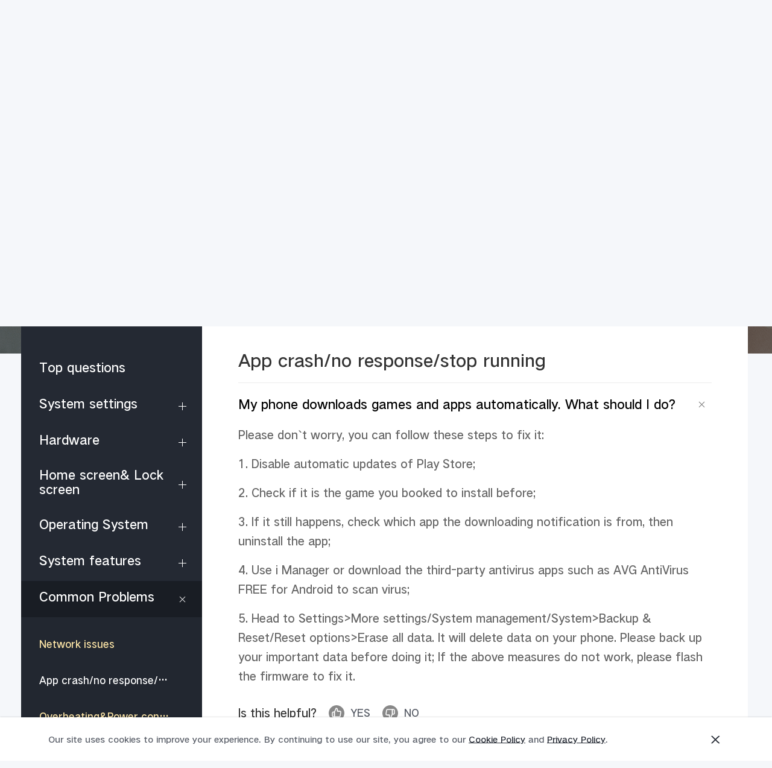

--- FILE ---
content_type: text/html;charset=UTF-8
request_url: https://www.iqoo.com/en/support/questionList?categoryId=53784
body_size: 15607
content:







<!DOCTYPE html>
<html lang="en_US">
<head>
<meta charset="utf-8">
<meta http-equiv="X-UA-Compatible" content="IE=Edge,chrome=1">
<meta name="viewport" content="width=device-width,initial-scale=1,maximum-scale=1,user-scalable=no">
<meta content="telephone=no,email=no" name="format-detection">
<meta name="facebook-domain-verification" content="wmu0d4b6o9quy45uxpgxbnhpy46b36" />
<style>
.bottom-crumbs-left {
display: flex;
align-items: center;
}
#vcm-v-banner-sdk a:focus ,#vcm-v-banner-sdk button:focus {
outline: auto;
}
</style>
<meta name="google-site-verification" content="E-7gZJW4cW6Cf7VJQpdOKF6gQ6mwyrfguXubRyJSW4M" />
<title></title>
<meta name="title" content=""/>
<meta name="keywords" content="iQOO Global"/>
<meta name="description" content=""/>
<meta name="robots" content="index"/>
<link rel="dns-prefetch" href="//asia-exstatic.vivoglobal.com" />
<link rel="dns-prefetch" href="//www.googletagmanager.com" />
<link rel="dns-prefetch" href="//www.google-analytics.com" />
<link rel="dns-prefetch" href="//asia-exstatic-vivofs.vivo.com" />
<link rel="shortcut icon" href="//asia-exstatic.vivoglobal.com/static/favicon-iqoo_2038da4.ico" type="image/vnd.microsoft.icon" />
<link rel="icon" href="//asia-exstatic.vivoglobal.com/static/favicon-iqoo_2038da4.ico" type="image/vnd.microsoft.icon" />
<script>
var VIVO_WEB_HOST = "https://www.iqoo.com";
var VIVO_STATIC_HOST = "https://asia-exstatic.vivoglobal.com";
var VI_GLOBAL_NOWTIME = new Date().getTime();
var globalVar = {
isApp: /(VivoExSpace)|(iQOOExSpace)|(VivoPortalNoHF)/i.test(navigator.userAgent.toLowerCase()),
brandMark: 'iqoo',
darkModel: '',
regionId: 'en',
languageCode: 'en_US',
userOpenId: '',
isUserLogin: 'false',
isPiwikPro: 'false',
loginUrl: 'https://asia-passport.iqoo.com/v3/web/login/authorize?client_id=99&redirect_uri=http%3A%2F%2Fwww.iqoo.com%3A80%2Fen%2Fsupport%2FquestionList%3FcategoryId%3D53784&lang=en_US',
privacyLastVersion: '4' || '0', // 隐私政策版本号
cookieLastVersion: '2' || '0', // cookie政策版本号
path: '',
layoutShow: '0',
appHeaderFooterRemoved: '',
publicKey: '[base64]/QIDAQAB', // 公钥
isComplianceStates: false,
appAgreedPrivacyVersion: '0',
privacylastUpdateTime: 'Last updated: July 15, 2025',
isSwCacheEnable: false,
version: 'v1.1',
dataCenter: 'asia',
gaSwitch: 'true', // GA埋点开关
abTastySwitch: 'false',
currentEnv: 'prd',
trackSwitch: 'true', // 大数据埋点开关
privacyPromptStrUrl: '/en/about-iqoo/privacy-policy',
afterServicePromptStrUrl: '/en/about-iqoo/after-service-policy',
oneTrustShow: true,
intermediaryUrl: '/en/intermediary?redirectTo=',
isGtmFlag: false,
isAbTastyFlag: false,
noticeBoard: {
noticeTitle: '',
linkContent: '',
linkUrl: '',
isShow: '0',
isJump: '0'
},
servicePopup: {
popTitle: 'Pemberitahuan Operasional Layanan',
popContent: '<p style=\"text-align:center\"><span style=\"font-size:14px;font-family:vivo\">Pelanggan iQOO yang Terhormat,<\/span><\/p><p style=\"text-align:center\"><span style=\"font-size:14px;font-family:vivo\">&nbsp;<\/span><\/p><p style=\"text-align:center\"><span style=\"font-size:14px;font-family:vivo\">Kami menginformasikan bahwa <span style=\"font-family: vivo; font-size: 14px; text-align: center; text-wrap-mode: wrap;\">iQOO&nbsp;<\/span>Service Center akan tutup sementara pada tanggal <strong>29 Maret-1 April 2025<\/strong>. <span style=\"font-family: vivo; font-size: 14px; text-align: center; text-wrap-mode: wrap;\">iQOO&nbsp;<\/span>Service Center akan kembali beroperasi pada <strong>2 April 2025<\/strong>.<\/span><\/p><p style=\"text-align:center\"><span style=\"font-size:14px;font-family:vivo\">&nbsp;<\/span><\/p><p style=\"text-align:center\"><span style=\"font-size:14px;font-family:vivo\">Kami juga menginformasikan bahwa Layanan Perbaikan Antar Jemput akan ditutup sementara pada tanggal <strong>26 Maret-6 April 2025<\/strong>. Anda dapat kembali menikmati layanan ini pada <strong>7 April 2025.<\/strong><\/span><\/p><p style=\"text-align:center\"><span style=\"font-size:14px;font-family:vivo\">&nbsp;<\/span><\/p><p style=\"text-align:center\"><span style=\"font-size:14px;font-family:vivo\">Kami mohon maaf atas ketidaknyamanan Anda. Jika Anda memiliki pertanyaan, silakan hubungi call center kami. Terima kasih atas pengertian dan dukungan Anda.<\/span><\/p><p style=\"text-align:center\"><span style=\"font-size:14px;font-family:vivo\">&nbsp;<\/span><\/p><p style=\"text-align: center;\"><strong><span style=\"font-size:14px;font-family:vivo\">Selamat Hari Suci Nyepi 1947 Saka dan Hari Raya Idulfitri 1446 Hijriah<\/span><\/strong><\/p>',
isShow: '0'
},
fwShowSwitch: 0,
vivoSpace: false
}
var globalAPI = {
setCookie: function (params) {
var content = ''
if (params.expire) {
// expire是小时数，合规限制cookie最多存3年
if (params.expire > 3 * 365 * 24) {
params.expire = 3 * 365 * 24
}
content += ';expires=' + new Date((new Date()).getTime() + params.expire * 60 * 60 * 1000).toGMTString()
}
if (params.domain) {
content += ';domain=' + params.domain
}
document.cookie = params.key + '=' + escape(params.value) + content + ';path=/' + globalVar.regionId + ';secure=true'
},
getCookie: function (key) {
var cookieValue = ''
var search = key + '='
if (document.cookie.length > 0) {
var offset = document.cookie.indexOf(search)
if (offset !== -1) {
offset += search.length
var end = document.cookie.indexOf(';', offset)
if (end === -1) {
end = document.cookie.length
}
cookieValue = unescape(document.cookie.substring(offset, end))
}
}
return cookieValue
},
setLocalStorage: function (params) {
// expire是小时数
var obj = { data: params.value }
if (params.expire) {
obj.time = Date.now()
obj.expire = params.expire * 60 * 60 * 1000
}
localStorage.setItem(params.key, JSON.stringify(obj))
},
getLocalStorage: function (key) {
var val = localStorage.getItem(key)
if (!val) {
return val
}
val = JSON.parse(val)
if (val.expire && Date.now() - val.time > val.expire) {
localStorage.removeItem(key)
return null
}
return val.data
},
gaPushFun: function (params) {
if (globalVar.gaSwitch !== 'true') {
return false
}
if (globalVar.oneTrustShow && globalVar.isPiwikPro !== 'true') {
var VCMConsent = globalAPI.getCookie('VCMConsent')
if (VCMConsent) {
var activeGroups = JSON.parse(VCMConsent).activeGroups
if (activeGroups && activeGroups.indexOf('3') === -1) {
return false
}
}
}
window.dataLayer.push(params)
},
addGTM: function () {
if (globalVar.regionId === 'cn' && globalVar.gaSwitch !== 'true') {
return false
}
var gtmKey = globalVar.brandMark === 'iqoo' ? 'GTM-KHQFJS5' : (globalVar.isPiwikPro === 'true' ? 'GTM-T67WT6B' : 'GTM-WPPMHB7')
;(function(w,d,s,l,i){w[l]=w[l]||[];w[l].push({'gtm.start':
new Date().getTime(),event:'gtm.js'});var f=d.getElementsByTagName(s)[0],
j=d.createElement(s),dl=l!='dataLayer'?'&l='+l:'';j.async=true;j.src=
'//www.googletagmanager.com/gtm.js?id='+i+dl;f.parentNode.insertBefore(j,f);
})(window,document,'script','dataLayer',gtmKey);
globalVar.isGtmFlag = true
},
addAbTasty: function () {
if (globalVar.brandMark !== 'vivo' && globalVar.abTastySwitch !== 'true') {
return false
}
;(function (i, s, o, g, r, a, m) {
i["abtiming"] = 1 * new Date();
a = s.createElement(o),
m = s.getElementsByTagName(o)[0]; a.async = 1; a.src = g; m.parentNode.insertBefore(a, m)
})(window, document, "script", "//try.abtasty.com/4ba860bab525699b2f20a9987d009647.js");
globalVar.isAbTastyFlag = true
}
}
/* 埋点初始化代码 */
window.dataLayer = window.dataLayer || [];
window.dataLayer.push({
"siteVersion": "new official"
})
</script>
<script type="text/javascript">
function VcmWrapper() {
var $otTglWithLabel = document.querySelector('#vcm-v-dialog-sdk')
var $onetrustCookieSettings = document.querySelector('.vep-one-trust-cookie-settings')
var $onetrustCookieSettingLine = document.querySelector('.vep-one-trust-cookie-setting-line')
var $onetrustPrivacyTime = document.querySelector('.vep-one-trust-privacy-time')
if ($onetrustPrivacyTime) {
$onetrustPrivacyTime.innerText = 'Last updated: July 15, 2025'
}
if ($otTglWithLabel) {
$onetrustCookieSettings && $onetrustCookieSettings.classList.contains('vep-display-none') && $onetrustCookieSettings.classList.remove('vep-display-none')
$onetrustCookieSettingLine && $onetrustCookieSettingLine.classList.contains('vep-display-none') && $onetrustCookieSettingLine.classList.remove('vep-display-none')
} else {
$onetrustCookieSettings && $onetrustCookieSettings.parentNode.removeChild($onetrustCookieSettings)
$onetrustCookieSettingLine && $onetrustCookieSettingLine.parentNode.removeChild($onetrustCookieSettingLine)
}
// 针对台湾地区，字体加粗
if (globalVar.regionId === 'tw') {
var $onetrustEl = document.querySelector('#vcm-v-consent-sdk')
$onetrustEl && $onetrustEl.classList.add('vcm-v-text-bold')
}
var VCMConsent = globalAPI.getCookie('VCMConsent')
if (VCMConsent) {
var activeGroups = JSON.parse(VCMConsent).activeGroups
var isAgree = activeGroups && activeGroups.indexOf('3') > -1
if (globalVar.isPiwikPro === 'true' || (isAgree && globalVar.gaSwitch === 'true' && !globalVar.isGtmFlag)) {
globalAPI.addGTM()
}
if (isAgree && globalVar.abTastySwitch === 'true' && !globalVar.isAbTastyFlag) {
globalAPI.addAbTasty()
}
} else {
if (globalVar.gaSwitch === 'true' && !globalVar.isGtmFlag) {
globalAPI.addGTM()
}
if (globalVar.abTastySwitch === 'true' && !globalVar.isAbTastyFlag) {
globalAPI.addAbTasty()
}
}
var bannerContainerDom = document.querySelector('.vcm-v-banner-container')
if (bannerContainerDom) {
bannerContainerDom.setAttribute('role', 'alertdialog')
Array.prototype.forEach.call(bannerContainerDom.querySelectorAll('a'), function (a) {
if (!a.href) {
a.href = 'javascript:void(0);'
}
})
if (window.globalAPI.PreventFocusOut) {
window.vcmPreventFocusOut = new window.globalAPI.PreventFocusOut({
container: bannerContainerDom,
autoFocus: true
})
}
var closeBtnDom = document.querySelector('#vcm-v-close-btn')
if (closeBtnDom) {
closeBtnDom.setAttribute('aria-label', '')
}
}
}
</script>
<script src="https://vcm-static.vivo.com/kXxOmoV76SPgGRVl/e94b3fff-ad28-413b-8d9c-8bea11f27703/vcm.js"></script>
<script>
!function(a,b){function c(){var b=f.getBoundingClientRect().width;b/i>768&&(b=768*i);var c=b/10.8;f.style.fontSize=c+"px",k.rem=a.rem=c}var d,e=a.document,f=e.documentElement,g=e.querySelector('meta[name="viewport"]'),h=e.querySelector('meta[name="flexible"]'),i=0,j=0,k=b.flexible||(b.flexible={});if(g){var l=g.getAttribute("content").match(/initial\-scale=([\d\.]+)/);l&&(j=parseFloat(l[1]),i=parseInt(1/j))}else if(h){var m=h.getAttribute("content");if(m){var n=m.match(/initial\-dpr=([\d\.]+)/),o=m.match(/maximum\-dpr=([\d\.]+)/);n&&(i=parseFloat(n[1]),j=parseFloat((1/i).toFixed(2))),o&&(i=parseFloat(o[1]),j=parseFloat((1/i).toFixed(2)))}}if(!i&&!j){var p=a.navigator.userAgent,q=(!!p.match(/android/gi),!!p.match(/iphone/gi)),r=q&&!!p.match(/OS 9_3/),s=a.devicePixelRatio;i=q&&!r?s>=3&&(!i||i>=3)?3:s>=2&&(!i||i>=2)?2:1:1,j=1/i}if(f.setAttribute("data-dpr",i),!g)if(g=e.createElement("meta"),g.setAttribute("name","viewport"),g.setAttribute("content","initial-scale="+j+", maximum-scale="+j+", minimum-scale="+j+", user-scalable=no"),f.firstElementChild)f.firstElementChild.appendChild(g);else{var t=e.createElement("div");t.appendChild(g),e.write(t.innerHTML)}a.addEventListener("resize",function(){clearTimeout(d),d=setTimeout(c,0)},!1),a.addEventListener("pageshow",function(a){a.persisted&&(clearTimeout(d),d=setTimeout(c,0))},!1),"complete"===e.readyState?e.body.style.fontSize=12*i+"px":e.addEventListener("DOMContentLoaded",function(){e.body.style.fontSize=12*i+"px"},!1),c(),k.dpr=a.dpr=i,k.refreshRem=c,k.rem2px=function(a){var b=parseFloat(a)*this.rem;return"string"==typeof a&&a.match(/rem$/)&&(b+="px"),b},k.px2rem=function(a){var b=parseFloat(a)/this.rem;return"string"==typeof a&&a.match(/px$/)&&(b+="rem"),b}}(window,window.lib||(window.lib={}));
!(function(c){function a(){c.documentElement.className+=" iqoo-webp";}var w=localStorage.getItem('iqoo-webp');if(!w||w!=='A'){var b=new Image();b.onload=function(){if(b.width===1){a();localStorage.setItem('iqoo-webp','A');}};b.src='[data-uri]';}else{a();}}(document));
</script>
<style>
@font-face {
font-family: 'AvenirNext';
src: url('//asia-exstatic.vivoglobal.com/static/font/AvenirNext/AvenirNextRegular_17c1dc8.eot'),url('//asia-exstatic.vivoglobal.com/static/font/AvenirNext/AvenirNextRegular_6b6dbe3.woff2') format('woff2'),url('//asia-exstatic.vivoglobal.com/static/font/AvenirNext/AvenirNextRegular_2d26b87.woff') format('woff'),url('//asia-exstatic.vivoglobal.com/static/font/AvenirNext/AvenirNextRegular_c99fe90.ttf') format('truetype'),url('//asia-exstatic.vivoglobal.com/static/font/AvenirNext/AvenirNextRegular_e7a17f8.svg') format('svg');
font-weight: normal;
font-style: normal;
}
@font-face {
font-family: 'WebRupee';
src: url('//asia-exstatic.vivoglobal.com/static/font/currency/WebRupee.V2.0_b9b282e.eot'),url('//asia-exstatic.vivoglobal.com/static/font/currency/WebRupee.V2.0_5dc4203.woff2') format('woff2'),url('//asia-exstatic.vivoglobal.com/static/font/currency/WebRupee.V2.0_5bb128f.woff') format('woff'),url('//asia-exstatic.vivoglobal.com/static/font/currency/WebRupee.V2.0_388288f.ttf') format('truetype'),url('//asia-exstatic.vivoglobal.com/static/font/currency/WebRupee.V2.0_77414ca.svg') format('svg');
font-weight: normal;
font-style: normal;
}
@font-face {
font-family: 'ZAWGYI-ONE';
src: url('//asia-exstatic.vivoglobal.com/static/font/mm/ZAWGYI-ONE_98623fd.eot'),url('//asia-exstatic.vivoglobal.com/static/font/mm/ZAWGYI-ONE_896f4d4.woff2') format('woff2'),url('//asia-exstatic.vivoglobal.com/static/font/mm/ZAWGYI-ONE_cbe1f40.woff') format('woff'),url('//asia-exstatic.vivoglobal.com/static/font/mm/ZAWGYI-ONE_1336fc8.ttf') format('truetype'),url('//asia-exstatic.vivoglobal.com/static/font/mm/ZAWGYI-ONE_723b08e.svg') format('svg');
font-weight: normal;
font-style: normal;
}
@font-face {
font-family: 'languageFont';
src: url('https://asia-exstatic-vivofs.vivo.com/PSee2l50xoirPK7y/1678958152476/e1541e3111fd5d55210c6db32780d190.eot') ,url('https://asia-exstatic-vivofs.vivo.com/PSee2l50xoirPK7y/1678958155489/65f72d91f4c3a15c2e388f91b31c6649.woff2') format('woff2'),url('https://asia-exstatic-vivofs.vivo.com/PSee2l50xoirPK7y/1678958158764/067ec30ab44eb542bbf0f7cb5d624bb0.woff') format('woff'),url('https://asia-exstatic-vivofs.vivo.com/PSee2l50xoirPK7y/1678958162586/7f6c6fc0fa255818cd513bfe7eba29fc.ttf') format('truetype'),url('https://asia-exstatic-vivofs.vivo.com/PSee2l50xoirPK7y/1678958166458/6a2b74bd2dc2c85230460627593aa06f.svg') format('svg');
font-weight: normal;
font-style: normal;
}
.public *,
.vep-public *,
#vcm-v-consent-sdk * {
font-family: "languageFont","AvenirNext","Microsoft YaHei",微软雅黑,"MicrosoftJhengHei",华文细黑,STHeiti,MingLiu,sans-serif,"WebRupee","ZAWGYI-ONE";
}
</style>
<link href="//asia-exstatic.vivoglobal.com/static/bus/common/css/vicon_28ffe74.css" rel="stylesheet" type="text/css">
<link href="//asia-exstatic.vivoglobal.com/static/bus/include/vep-new-global/dist/css/iqoo_b287e7b.css" rel="stylesheet" type="text/css">
<link href="//asia-exstatic.vivoglobal.com/static/bus/support/faq/dist/css/iqoo_0a5ec66.css" rel="stylesheet" type="text/css">
<script src="//asia-exstatic.vivoglobal.com/static/bus/common/js/jquery.min.3.3.1_7679e5a.js"></script>
<script src="//asia-exstatic.vivoglobal.com/static/bus/common/js/global.pack_f24840e.js"></script>
<script>
window.onload = function(){
const vcmHeaderLogo = $(".vcm-v-header-logo>img")
const vcmWin = $("#vcm-v-banner-sdk")
const vcmBtn = $(".vcm-v-group-btn")
if(globalVar.brandMark === 'jovi'){
$('#vcm-v-dialog-sdk .vcm-v-header-logo')?.css({'width':'82px','height':'auto','margin-top':'28.3px','margin-right':'23px'})
// vcmHeaderLogo?.attr('src','/static/img/icon/vcm-logo-jovi.svg')
vcmHeaderLogo?.attr('src','/static/img/image/vcm-logo-jovi.png')
}
if(vcmWin.length) {
vcmWin.attr('tabindex', '0').focus()
}
if(vcmBtn.length && $('body').is(".portal-font-scale-4, .portal-font-scale-5")){
vcmBtn?.css({
'overflow':'hidden',
'text-overflow':'ellipsis',
'white-space':'nowrap',
'display':'block'
})
}
if(vcmBtn.length && $('body').is(".portal-font-scale-6, .portal-font-scale-7")){
vcmBtn?.css({
'padding': '30px 20px'
})
}
}
</script>
</head>
<body class="veu-header-relative" data-nav="Support" data-tracking-page="support detail" data-category="Support iqoo">
<script>
window._env='非vivoapp'
</script>
<header id="header" class="new-head-wrap">
<div id="vivo-head-wrap"
class="vep-public vep-head vep-new-header vep-responsive">
<div class="vep-header-pc-box">
<div class="vep-pc-nav-box">
<div class="vep-pc-nav">
<p class="vep-pc-logo-box no-flip-over">
<a data-include-click-stat="cfrom=01|03|002|001&name=iqoo" class="vep-pc-logo" href="//www.iqoo.com/en" role="link" aria-label="iqoo" name="content">
<svg aria-hidden="true" width="104" height="28" viewBox="0 0 104 28" fill="none" xmlns="http://www.w3.org/2000/svg">
<path class="vep-pc-logo-path" fill-rule="evenodd" clip-rule="evenodd" d="M4.11158 6.0872H0V2H4.11158V6.0872ZM4.11158 26.8723H0V10.1748H4.11158V26.8723ZM16.363 14.4323C16.363 9.82339 20.1215 6.08681 24.7579 6.08681C29.3947 6.08681 33.1532 9.82339 33.1532 14.4323H37.2648C37.2648 7.56634 31.6652 2 24.7579 2C17.8506 2 12.2515 7.56634 12.2515 14.4323C12.2515 21.299 17.8506 26.8649 24.7579 26.8649H24.7587V22.7777H24.7579C20.1215 22.7777 16.363 19.0412 16.363 14.4323ZM49.5155 14.4323C49.5155 19.0411 53.2743 22.7777 57.9107 22.7777C62.5471 22.7777 66.3056 19.0411 66.3056 14.4323C66.3056 9.82338 62.5471 6.0868 57.9107 6.0868C53.2743 6.0868 49.5155 9.82338 49.5155 14.4323ZM45.4038 14.4323C45.4038 7.56634 51.003 2 57.9103 2C64.8183 2 70.4171 7.56634 70.4171 14.4323C70.4171 21.299 64.8183 26.8649 57.9103 26.8649C51.003 26.8649 45.4038 21.299 45.4038 14.4323ZM24.4878 17.0494L34.6912 27.2446L37.6059 24.3619L27.4029 14.167L24.4878 17.0494ZM82.6677 14.4323C82.6677 19.0411 86.4262 22.7777 91.0626 22.7777C95.699 22.7777 99.4575 19.0411 99.4575 14.4323C99.4575 9.82338 95.699 6.0868 91.0626 6.0868C86.4262 6.0868 82.6677 9.82338 82.6677 14.4323ZM78.5562 14.4323C78.5562 7.56634 84.1553 2 91.0622 2C97.9703 2 103.569 7.56634 103.569 14.4323C103.569 21.299 97.9703 26.8649 91.0622 26.8649C84.1553 26.8649 78.5562 21.299 78.5562 14.4323Z"/>
</svg>
</a>
</p>
<div role="navigation" aria-label="Primary">
<ul class="vep-pc-nav-list" data-include-view-stat="cfrom=1002">
<li class="vep-pc-nav-item">
<a aria-current="page" class="vep-pc-nav-link no-flip-over"
href="//www.iqoo.com/en"
data-nav-home
data-include-click-stat="cfrom=01|03|002|003&name=Home&position=1"
>Home</a>
</li>
<li class="vep-pc-nav-item">
<a aria-current="page" class="vep-pc-nav-link no-flip-over pc-product-nav"
href="//www.iqoo.com/en/products"
data-nav-products
data-include-click-stat="cfrom=01|03|002|003&name=Products&position=2"
>Products</a>
<button class="vicon-banner-arrow-down vep-pc-nav-submenu-trigger vep-pc-nav-product-submenu-trigger" aria-haspopup="true" aria-expanded="false" aria-controls="vepPcProductBox" aria-label="Products"></button>
</li>
<li class="vep-pc-nav-item">
<a aria-current="page" class="vep-pc-nav-link no-flip-over"
href="https://www.iqoo.com/en/originos"
data-nav-home
data-include-click-stat="cfrom=01|03|002|003&name=OriginOS&position=3"
>OriginOS</a>
</li>
<li class="vep-pc-nav-item">
<a aria-current="page" class="vep-pc-nav-link no-flip-over"
href="//www.iqoo.com/en/support"
data-nav-support
data-include-click-stat="cfrom=01|03|002|003&name=Support&position=4"
>Support</a>
</li>
<li class="vep-pc-nav-item">
<a aria-current="page" class="vep-pc-nav-link no-flip-over"
href="//www.iqoo.com/en/activity/about-iqoo"
data-nav-home
data-include-click-stat="cfrom=01|03|002|003&name=About iQOO&position=5"
>About iQOO</a>
</li>
</ul>
</div>
<p class="vep-pc-search-icon no-flip-over" role="button" tabindex="0" aria-label="Search" aria-haspopup="true" aria-expanded="false" aria-controls="vepPcSearchListDiv">
<svg aria-hidden="true" tabindex="-1" width="28px" height="28px" viewBox="0 0 28 28" version="1.1" xmlns="http://www.w3.org/2000/svg" xmlns:xlink="http://www.w3.org/1999/xlink">
<g id="搜索" stroke="none" stroke-width="1" fill="none" fill-rule="evenodd">
<g id="编组-17">
<path d="M16,5 C20.418278,5 24,8.581722 24,13 C24,16.0803917 22.2590043,18.7541521 19.7073223,20.0909719 L23.0905984,23.3102362 C23.2506305,23.4625276 23.2569056,23.7157158 23.1046142,23.875748 C23.0291106,23.9550893 22.9243759,24 22.8148504,24 L20.6539141,24 C20.3972737,24 20.150457,23.9013297 19.9645442,23.7244095 L17.0320536,20.9340435 C16.6941842,20.9775607 16.3497126,21 16,21 L12,21 C7.581722,21 4,17.418278 4,13 C4,8.581722 7.581722,5 12,5 L16,5 Z M16,7 L12,7 C8.6862915,7 6,9.6862915 6,13 C6,16.3137085 8.6862915,19 12,19 L16,19 C19.3137085,19 22,16.3137085 22,13 C22,9.6862915 19.3137085,7 16,7 Z" id="形状结合" fill="#242933" fill-rule="nonzero"></path>
</g>
</g>
</svg>
</p>
<div id="vepPcSearchListDiv" class="vep-pc-search-list" role="dialog" aria-hidden="true" tabindex="-1">
<button class="vep-pc-search-close-icon vicon-bar-close" tabindex="-1" aria-label=""></button>
<div class="vep-pc-search-content">
<div>
<input class="vep-pc-search-input vep-input-placeholder vep-line-hidden no-flip-over" type="search" tabindex="-1" aria-label="Search" aria-controls="vepPcSearchList">
<i class="vep-pc-search-input-line" tabindex="-1"></i>
</div>
<div class="vep-pc-search-hot-list"></div>
<ul class="vep-pc-search-classification-list" role="region" id="vepPcSearchList" aria-live="polite"></ul>
</div>
<button class="vep-pc-search-aria-btn" role="button" tabindex="-1" aria-label="Search"></button>
</div>
</div>
</div>
<div class="vep-pc-search-shade-box"></div>
<div class="sub-nav-wrap">
<div class="vep-pc-product-shade-box"></div>
<div id="vepPcProductBox" class="vep-pc-product-box" aria-hidden="true">
<div class="vep-pc-product-content">
<ul class="vep-pc-product-list">
<li class="vep-pc-product-item">
<a href="https://www.iqoo.com/en/products/iqoo-15" data-include-click-stat="cfrom=01|03|002|002&position=1" tabindex="-1">
<div class="vep-pc-product-image-list vp-head-product-img-3 no-flip-over" aria-hidden="true">
<div class="vep-pc-product-image-box vp-head-product-img-3-3">
<img class="vep-pc-product-image-item" src="[data-uri]" data-src="https://asia-exstatic-vivofs.vivo.com/PSee2l50xoirPK7y/1766477022886/79552b1bf5b65f95ba21cd91699dedca.png" alt="iQOO 15">
</div>
<div class="vep-pc-product-image-box vp-head-product-img-3-2">
<img class="vep-pc-product-image-item" src="[data-uri]" data-src="https://asia-exstatic-vivofs.vivo.com/PSee2l50xoirPK7y/1766477030828/7c96ef3825bee711a4d651b75a979800.png" alt="iQOO 15">
</div>
<div class="vep-pc-product-image-box vp-head-product-img-3-1">
<img class="vep-pc-product-image-item" src="[data-uri]" data-src="https://asia-exstatic-vivofs.vivo.com/PSee2l50xoirPK7y/1766477035863/17725e415a525f4c362f496e3e1c2499.png" alt="iQOO 15">
</div>
</div>
<div class="vep-pc-product-title-box">
<p class="vep-pc-product-title vep-line-hidden no-flip-over" translate="no">iQOO 15</p>
<span class="vep-pc-product-new no-flip-over">new</span>
</div>
</a>
</li>
<li class="vep-pc-product-item">
<a href="https://www.iqoo.com/en/products/iqoo-13" data-include-click-stat="cfrom=01|03|002|002&position=2" tabindex="-1">
<div class="vep-pc-product-image-list vp-head-product-img-4 no-flip-over" aria-hidden="true">
<div class="vep-pc-product-image-box vp-head-product-img-4-4">
<img class="vep-pc-product-image-item" src="[data-uri]" data-src="https://asia-exstatic-vivofs.vivo.com/PSee2l50xoirPK7y/1733128246905/526ff6e038e350ae262f49ba03570bca.png" alt="iQOO 13">
</div>
<div class="vep-pc-product-image-box vp-head-product-img-4-3">
<img class="vep-pc-product-image-item" src="[data-uri]" data-src="https://asia-exstatic-vivofs.vivo.com/PSee2l50xoirPK7y/1733128250283/b17ad3992b9d0787762941f25fc5ab36.png" alt="iQOO 13">
</div>
<div class="vep-pc-product-image-box vp-head-product-img-4-2">
<img class="vep-pc-product-image-item" src="[data-uri]" data-src="https://asia-exstatic-vivofs.vivo.com/PSee2l50xoirPK7y/1733128253613/609b8a2cf4eca55d71e79402b91b3601.png" alt="iQOO 13">
</div>
<div class="vep-pc-product-image-box vp-head-product-img-4-1">
<img class="vep-pc-product-image-item" src="[data-uri]" data-src="https://asia-exstatic-vivofs.vivo.com/PSee2l50xoirPK7y/1733128268129/05bada0cec3cd65fd119518ac5621435.png" alt="iQOO 13">
</div>
</div>
<div class="vep-pc-product-title-box">
<p class="vep-pc-product-title vep-line-hidden no-flip-over" translate="no">iQOO 13</p>
</div>
</a>
</li>
<li class="vep-pc-product-item">
<a href="https://www.iqoo.com/en/products/iqoo-12" data-include-click-stat="cfrom=01|03|002|002&position=3" tabindex="-1">
<div class="vep-pc-product-image-list vp-head-product-img-3 no-flip-over" aria-hidden="true">
<div class="vep-pc-product-image-box vp-head-product-img-3-3">
<img class="vep-pc-product-image-item" src="[data-uri]" data-src="https://asia-exstatic-vivofs.vivo.com/PSee2l50xoirPK7y/1704794878203/d2485011f3e613541c38fb821e1bfb01.png" alt="iQOO 12">
</div>
<div class="vep-pc-product-image-box vp-head-product-img-3-2">
<img class="vep-pc-product-image-item" src="[data-uri]" data-src="https://asia-exstatic-vivofs.vivo.com/PSee2l50xoirPK7y/1704794880856/4ff2d7ec2ff6858b6c97143d5103a7b1.png" alt="iQOO 12">
</div>
<div class="vep-pc-product-image-box vp-head-product-img-3-1">
<img class="vep-pc-product-image-item" src="[data-uri]" data-src="https://asia-exstatic-vivofs.vivo.com/PSee2l50xoirPK7y/1704794884389/75be2c61a2a993f1a03c3ad464f49444.png" alt="iQOO 12">
</div>
</div>
<div class="vep-pc-product-title-box">
<p class="vep-pc-product-title vep-line-hidden no-flip-over" translate="no">iQOO 12</p>
</div>
</a>
</li>
<li class="vep-pc-product-item">
<a href="https://www.iqoo.com/en/products/iqoo-11" data-include-click-stat="cfrom=01|03|002|002&position=4" tabindex="-1">
<div class="vep-pc-product-image-list vp-head-product-img-3 no-flip-over" aria-hidden="true">
<div class="vep-pc-product-image-box vp-head-product-img-3-3">
<img class="vep-pc-product-image-item" src="[data-uri]" data-src="https://asia-exstatic-vivofs.vivo.com/PSee2l50xoirPK7y/1678957166389/483f1a710fe44558efc070581c24dc44.png" alt="iQOO 11">
</div>
<div class="vep-pc-product-image-box vp-head-product-img-3-2">
<img class="vep-pc-product-image-item" src="[data-uri]" data-src="https://asia-exstatic-vivofs.vivo.com/PSee2l50xoirPK7y/1678957169446/e41b2cf3cef2411270f87af8ac659cd5.png" alt="iQOO 11">
</div>
<div class="vep-pc-product-image-box vp-head-product-img-3-1">
<img class="vep-pc-product-image-item" src="[data-uri]" data-src="https://asia-exstatic-vivofs.vivo.com/PSee2l50xoirPK7y/1678957175993/5f81c1bbc83497a53fcc65d4b230ba69.png" alt="iQOO 11">
</div>
</div>
<div class="vep-pc-product-title-box">
<p class="vep-pc-product-title vep-line-hidden no-flip-over" translate="no">iQOO 11</p>
</div>
</a>
</li>
<li class="vep-pc-product-item">
<a href="https://www.iqoo.com/en/products/z9x-5g" data-include-click-stat="cfrom=01|03|002|002&position=5" tabindex="-1">
<div class="vep-pc-product-image-list vp-head-product-img-3 no-flip-over" aria-hidden="true">
<div class="vep-pc-product-image-box vp-head-product-img-3-3">
<img class="vep-pc-product-image-item" src="[data-uri]" data-src="https://asia-exstatic-vivofs.vivo.com/PSee2l50xoirPK7y/1715313845277/52372230bc4ab0c7d3f94c56e82c884c.png" alt="Z9x 5G">
</div>
<div class="vep-pc-product-image-box vp-head-product-img-3-2">
<img class="vep-pc-product-image-item" src="[data-uri]" data-src="https://asia-exstatic-vivofs.vivo.com/PSee2l50xoirPK7y/1715313848334/385ff8909655cd94c74136eea209791e.png" alt="Z9x 5G">
</div>
<div class="vep-pc-product-image-box vp-head-product-img-3-1">
<img class="vep-pc-product-image-item" src="[data-uri]" data-src="https://asia-exstatic-vivofs.vivo.com/PSee2l50xoirPK7y/1715313851385/822a1e4803b5b079268fd9edc367e94b.png" alt="Z9x 5G">
</div>
</div>
<div class="vep-pc-product-title-box">
<p class="vep-pc-product-title vep-line-hidden no-flip-over" translate="no">Z9x 5G</p>
<span class="vep-pc-product-new no-flip-over">new</span>
</div>
</a>
</li>
<li class="vep-pc-product-item">
<a href="https://www.iqoo.com/en/products/z9-5g" data-include-click-stat="cfrom=01|03|002|002&position=6" tabindex="-1">
<div class="vep-pc-product-image-list vp-head-product-img-3 no-flip-over" aria-hidden="true">
<div class="vep-pc-product-image-box vp-head-product-img-3-3">
<img class="vep-pc-product-image-item" src="[data-uri]" data-src="https://asia-exstatic-vivofs.vivo.com/PSee2l50xoirPK7y/1715313733730/53d5d87aacb2ea1e81c06dd1e3454db6.png" alt="Z9 5G">
</div>
<div class="vep-pc-product-image-box vp-head-product-img-3-2">
<img class="vep-pc-product-image-item" src="[data-uri]" data-src="https://asia-exstatic-vivofs.vivo.com/PSee2l50xoirPK7y/1715313738086/5d854453326b1b64d90ceeeb204610c9.png" alt="Z9 5G">
</div>
<div class="vep-pc-product-image-box vp-head-product-img-3-1">
<img class="vep-pc-product-image-item" src="[data-uri]" data-src="https://asia-exstatic-vivofs.vivo.com/PSee2l50xoirPK7y/1715313741540/d800552a06b75b34991f1f8a1e617dff.png" alt="Z9 5G">
</div>
</div>
<div class="vep-pc-product-title-box">
<p class="vep-pc-product-title vep-line-hidden no-flip-over" translate="no">Z9 5G</p>
<span class="vep-pc-product-new no-flip-over">new</span>
</div>
</a>
</li>
</ul>
</div>
<div class="vep-pc-product-button-list">
<button class="vep-pc-product-left vicon-left-arrow" tabindex="-1" aria-label="Scroll left"></button>
<div class="vep-pc-product-button-box">
<a class="vep-pc-product-button pc-product-entrance" href="https://www.iqoo.com/en/products" data-include-click-stat="cfrom=01|03|002|027&element_name=All Models" tabindex="-1">
<i class="vep-pc-product-button-icon no-flip-over vicon-all-models" aria-hidden="true"></i>
<span class="vep-pc-product-button-text no-flip-over">All Models</span>
</a>
<p class="vep-pc-product-button-line" aria-hidden="true">
<i class="pc-button-line"></i>
</p>
<a class="vep-pc-product-button pc-model-entrance" href="https://www.iqoo.com/en/product/productCompare" data-include-click-stat="cfrom=01|03|002|027&element_name=Compare Models" tabindex="-1">
<i class="vep-pc-product-button-icon no-flip-over vicon-comparison" aria-hidden="true"></i>
<span class="vep-pc-product-button-text no-flip-over">Compare Models</span>
</a>
</div>
<button class="vep-pc-product-right pc-button-click vicon-right-arrow" tabindex="-1" aria-label="Scroll right"></button>
</div>
</div>
</div>
</div>
<div class="vep-header-wap-box">
<div class="vep-head-download common-header-suspended ">
<div class="vep-head-download-click">
<div class="vep-head-download-icon no-flip-over">
<img class="vep-head-download-brand" src="" alt="">
</div>
<div class="vep-head-download-content">
<p class="vep-head-download-title no-flip-over"></p>
<p class="vep-head-download-desc no-flip-over"></p>
</div>
<div class="vep-head-download-button">
<div class="vep-head-download-button-text no-flip-over"></div>
</div>
</div>
<span class="vep-head-download-close"></span>
</div>
<script id="vepHeadDownloadScript" type="text/javascript">
var vepHeaderFloat = {
isAuto: '',
jumpUrl: '',
fwShowSwitch: '0',
target: 'exiqooportal',
fwUa: '',
needDeeplink: '',
deeplinkUrl: '',
brandMark: 'iqoo',
countryCode: 'en',
inPcSpace: '1'
}
const downText = ''
if(downText.length>5){
document.querySelector('.vep-head-download-button-text.no-flip-over').classList.add('fs10')
}
</script> <div class="vep-wap-bar-box">
<div class="vep-wap-bar">
<div class="vep-wap-bar-icon wap-list-close vicon-bar-close" role="button" tabindex="0" aria-label="close menu"></div>
<div class="vep-wap-bar-icon wap-list-open wap-bar-icon-show" role="button" tabindex="0" aria-label="open menu" data-include-click-stat="cfrom=1002">
<svg aria-hidden="true" width="24px" height="24px" viewBox="0 0 24 24" version="1.1" xmlns="http://www.w3.org/2000/svg" xmlns:xlink="http://www.w3.org/1999/xlink">
<g id="更多" stroke="none" stroke-width="1" fill="none" fill-rule="evenodd">
<g id="编组-40">
<path d="M20.5,17 C20.7761424,17 21,17.2238576 21,17.5 L21,18.5 C21,18.7761424 20.7761424,19 20.5,19 L3.5,19 C3.22385763,19 3,18.7761424 3,18.5 L3,17.5 C3,17.2238576 3.22385763,17 3.5,17 L20.5,17 Z M20.5,11 C20.7761424,11 21,11.2238576 21,11.5 L21,12.5 C21,12.7761424 20.7761424,13 20.5,13 L3.5,13 C3.22385763,13 3,12.7761424 3,12.5 L3,11.5 C3,11.2238576 3.22385763,11 3.5,11 L20.5,11 Z M20.5,5 C20.7761424,5 21,5.22385763 21,5.5 L21,6.5 C21,6.77614237 20.7761424,7 20.5,7 L3.5,7 C3.22385763,7 3,6.77614237 3,6.5 L3,5.5 C3,5.22385763 3.22385763,5 3.5,5 L20.5,5 Z" id="形状结合" fill="#242933"></path>
</g>
</g>
</svg>
</div>
<div class="vep-wap-logo-box">
<a data-include-click-stat="cfrom=01|03|002|001&name=iqoo" class="vep-wap-logo no-flip-over" href="//www.iqoo.com/en">
<svg aria-hidden="true" width="72" height="24" viewBox="0 0 104 28" fill="none" xmlns="http://www.w3.org/2000/svg">
<path class="vep-wap-logo-path" fill-rule="evenodd" clip-rule="evenodd" d="M4.11158 6.0872H0V2H4.11158V6.0872ZM4.11158 26.8723H0V10.1748H4.11158V26.8723ZM16.363 14.4323C16.363 9.82339 20.1215 6.08681 24.7579 6.08681C29.3947 6.08681 33.1532 9.82339 33.1532 14.4323H37.2648C37.2648 7.56634 31.6652 2 24.7579 2C17.8506 2 12.2515 7.56634 12.2515 14.4323C12.2515 21.299 17.8506 26.8649 24.7579 26.8649H24.7587V22.7777H24.7579C20.1215 22.7777 16.363 19.0412 16.363 14.4323ZM49.5155 14.4323C49.5155 19.0411 53.2743 22.7777 57.9107 22.7777C62.5471 22.7777 66.3056 19.0411 66.3056 14.4323C66.3056 9.82338 62.5471 6.0868 57.9107 6.0868C53.2743 6.0868 49.5155 9.82338 49.5155 14.4323ZM45.4038 14.4323C45.4038 7.56634 51.003 2 57.9103 2C64.8183 2 70.4171 7.56634 70.4171 14.4323C70.4171 21.299 64.8183 26.8649 57.9103 26.8649C51.003 26.8649 45.4038 21.299 45.4038 14.4323ZM24.4878 17.0494L34.6912 27.2446L37.6059 24.3619L27.4029 14.167L24.4878 17.0494ZM82.6677 14.4323C82.6677 19.0411 86.4262 22.7777 91.0626 22.7777C95.699 22.7777 99.4575 19.0411 99.4575 14.4323C99.4575 9.82338 95.699 6.0868 91.0626 6.0868C86.4262 6.0868 82.6677 9.82338 82.6677 14.4323ZM78.5562 14.4323C78.5562 7.56634 84.1553 2 91.0622 2C97.9703 2 103.569 7.56634 103.569 14.4323C103.569 21.299 97.9703 26.8649 91.0622 26.8649C84.1553 26.8649 78.5562 21.299 78.5562 14.4323Z"/>
</svg>
</a>
</div>
<div class="vep-wap-search-icon no-flip-over" role="button" tabindex="0" aria-label="search">
<svg aria-hidden="true" width="24px" height="24px" viewBox="0 0 28 28" version="1.1" xmlns="http://www.w3.org/2000/svg" xmlns:xlink="http://www.w3.org/1999/xlink">
<g id="搜索" stroke="none" stroke-width="1" fill="none" fill-rule="evenodd">
<g id="编组-17">
<path d="M16,5 C20.418278,5 24,8.581722 24,13 C24,16.0803917 22.2590043,18.7541521 19.7073223,20.0909719 L23.0905984,23.3102362 C23.2506305,23.4625276 23.2569056,23.7157158 23.1046142,23.875748 C23.0291106,23.9550893 22.9243759,24 22.8148504,24 L20.6539141,24 C20.3972737,24 20.150457,23.9013297 19.9645442,23.7244095 L17.0320536,20.9340435 C16.6941842,20.9775607 16.3497126,21 16,21 L12,21 C7.581722,21 4,17.418278 4,13 C4,8.581722 7.581722,5 12,5 L16,5 Z M16,7 L12,7 C8.6862915,7 6,9.6862915 6,13 C6,16.3137085 8.6862915,19 12,19 L16,19 C19.3137085,19 22,16.3137085 22,13 C22,9.6862915 19.3137085,7 16,7 Z" id="形状结合" fill="#242933" fill-rule="nonzero"></path>
</g>
</g>
</svg>
</div>
</div>
</div>
<div class="vep-wap-shade-box"></div>
<div class="vep-wap-nav-box" aria-hidden="true">
<div class="vep-wap-nav">
<ul class="vep-wap-nav-list">
<li class="vep-wap-nav-item
"
aria-expanded="false">
<a class="vep-wap-nav-link"
href="//www.iqoo.com/en" data-nav-home
data-include-click-stat="cfrom=01|03|002|003&name=Home&position=1"
>
<span class="no-flip-over">Home</span>
<i class="vep-wap-nav-icon vicon-right-arrow"></i>
</a>
</li>
<li class="vep-wap-nav-item
vep-wap-product-click-wrap"
aria-expanded="false">
<a class="vep-wap-nav-link wap-product-nav"
href="#" role="menu" aria-expanded="false" aria-label="Products"
data-include-click-stat="cfrom=01|03|002|003&name=Products&position=2">
<span class="no-flip-over">Products</span>
<i class="vep-wap-nav-icon vicon-unfold"></i>
</a>
<div class="vep-wap-product-box" aria-hidden="true">
<div class="vep-wap-product">
<div class="vep-wap-product-content">
<ul class="vep-wap-product-list">
<li class="vep-wap-product-item">
<a href="https://www.iqoo.com/en/products/iqoo-15" data-include-click-stat="cfrom=01|03|002|002&position=1">
<div class="vep-wap-product-image-box no-flip-over">
<img class="vep-wap-product-image" src="[data-uri]" data-src="https://asia-exstatic-vivofs.vivo.com/PSee2l50xoirPK7y/1766477041686/55e0bb31bfa93c76ea2092f99c657985.png" alt="iQOO 15">
</div>
<div class="vep-wap-product-title-box">
<p class="vep-wap-product-title vep-line-hidden no-flip-over">iQOO 15</p>
<span class="vep-wap-product-new no-flip-over">new</span>
</div>
</a>
</li>
<li class="vep-wap-product-item">
<a href="https://www.iqoo.com/en/products/iqoo-13" data-include-click-stat="cfrom=01|03|002|002&position=2">
<div class="vep-wap-product-image-box no-flip-over">
<img class="vep-wap-product-image" src="[data-uri]" data-src="https://asia-exstatic-vivofs.vivo.com/PSee2l50xoirPK7y/1733128273112/d8eb9855441fe104876b638bebc15b1a.png" alt="iQOO 13">
</div>
<div class="vep-wap-product-title-box">
<p class="vep-wap-product-title vep-line-hidden no-flip-over">iQOO 13</p>
</div>
</a>
</li>
<li class="vep-wap-product-item">
<a href="https://www.iqoo.com/en/products/iqoo-12" data-include-click-stat="cfrom=01|03|002|002&position=3">
<div class="vep-wap-product-image-box no-flip-over">
<img class="vep-wap-product-image" src="[data-uri]" data-src="https://asia-exstatic-vivofs.vivo.com/PSee2l50xoirPK7y/1704794887134/13bfe91f12cc263afc685d9480ddace9.png" alt="iQOO 12">
</div>
<div class="vep-wap-product-title-box">
<p class="vep-wap-product-title vep-line-hidden no-flip-over">iQOO 12</p>
</div>
</a>
</li>
<li class="vep-wap-product-item">
<a href="https://www.iqoo.com/en/products/iqoo-11" data-include-click-stat="cfrom=01|03|002|002&position=4">
<div class="vep-wap-product-image-box no-flip-over">
<img class="vep-wap-product-image" src="[data-uri]" data-src="https://asia-exstatic-vivofs.vivo.com/PSee2l50xoirPK7y/1678957177975/789d5d7718984c79a2ad298a74d41eeb.png" alt="iQOO 11">
</div>
<div class="vep-wap-product-title-box">
<p class="vep-wap-product-title vep-line-hidden no-flip-over">iQOO 11</p>
</div>
</a>
</li>
<li class="vep-wap-product-item">
<a href="https://www.iqoo.com/en/products/z9x-5g" data-include-click-stat="cfrom=01|03|002|002&position=5">
<div class="vep-wap-product-image-box no-flip-over">
<img class="vep-wap-product-image" src="[data-uri]" data-src="https://asia-exstatic-vivofs.vivo.com/PSee2l50xoirPK7y/1715313854310/192842033181d980efb9bc15d706c27b.png" alt="Z9x 5G">
</div>
<div class="vep-wap-product-title-box">
<p class="vep-wap-product-title vep-line-hidden no-flip-over">Z9x 5G</p>
<span class="vep-wap-product-new no-flip-over">new</span>
</div>
</a>
</li>
<li class="vep-wap-product-item">
<a href="https://www.iqoo.com/en/products/z9-5g" data-include-click-stat="cfrom=01|03|002|002&position=6">
<div class="vep-wap-product-image-box no-flip-over">
<img class="vep-wap-product-image" src="[data-uri]" data-src="https://asia-exstatic-vivofs.vivo.com/PSee2l50xoirPK7y/1715313744989/e9fa62ed2519018b3d5db61e5fcbdd05.png" alt="Z9 5G">
</div>
<div class="vep-wap-product-title-box">
<p class="vep-wap-product-title vep-line-hidden no-flip-over">Z9 5G</p>
<span class="vep-wap-product-new no-flip-over">new</span>
</div>
</a>
</li>
</ul>
</div>
<div class="vep-wap-product-button-list">
<div class="vep-wap-product-left vicon-left-arrow"></div>
<div class="vep-wap-product-button-box">
<a class="vep-wap-product-button wap-product-entrance" href="https://www.iqoo.com/en/products" data-include-click-stat="cfrom=01|03|002|027&element_name=All Models">
<i class="vep-wap-product-button-icon no-flip-over vicon-all-models"></i>
<span class="vep-wap-product-button-text no-flip-over">All Models</span>
</a>
<p class="vep-wap-product-button-line">
<i class="wap-button-line"></i>
</p>
<a class="vep-wap-product-button wap-model-entrance" href="https://www.iqoo.com/en/product/productCompare" data-include-click-stat="cfrom=01|03|002|027&element_name=Compare Models">
<i class="vep-wap-product-button-icon no-flip-over vicon-comparison"></i>
<span class="vep-wap-product-button-text no-flip-over">Compare Models</span>
</a>
</div>
<div class="vep-wap-product-right wap-button-click vicon-right-arrow"></div>
</div>
</div>
</div>
</li>
<li class="vep-wap-nav-item
"
aria-expanded="false">
<a class="vep-wap-nav-link"
href="https://www.iqoo.com/en/originos" data-nav-home
data-include-click-stat="cfrom=01|03|002|003&name=OriginOS&position=3"
>
<span class="no-flip-over">OriginOS</span>
<i class="vep-wap-nav-icon vicon-right-arrow"></i>
</a>
</li>
<li class="vep-wap-nav-item
"
aria-expanded="false">
<a class="vep-wap-nav-link"
href="//www.iqoo.com/en/support" data-nav-support
data-include-click-stat="cfrom=01|03|002|003&name=Support&position=4"
>
<span class="no-flip-over">Support</span>
<i class="vep-wap-nav-icon vicon-right-arrow"></i>
</a>
</li>
<li class="vep-wap-nav-item
"
aria-expanded="false">
<a class="vep-wap-nav-link"
href="//www.iqoo.com/en/activity/about-iqoo" data-nav-home
data-include-click-stat="cfrom=01|03|002|003&name=About iQOO&position=5"
>
<span class="no-flip-over">About iQOO</span>
<i class="vep-wap-nav-icon vicon-right-arrow"></i>
</a>
</li>
</ul>
<div class="vep-wap-region">
<a class="vep-wap-region-link" href="//www.iqoo.com/en/index/ipredirection" data-include-click-stat="cfrom=1535">
<i class="vep-wap-region-icon vicon-region-switching"></i>
<span class="vep-wap-region-text no-flip-over">Global | Select country/region</span>
</a>
</div>
</div>
</div>
<div class="vep-wap-search-list" aria-hidden="true" tabindex="-1">
<div class="vep-wap-search-content">
<div class="vep-wap-search-box">
<input type="text" class="vep-wap-search-input vep-input-placeholder vep-line-hidden no-flip-over">
<i class="vep-wap-search-input-line"></i>
<a class="vep-wap-search-input-icon vicon-new-search no-flip-over"></a>
<i class="vep-wap-search-close-icon vicon-bar-close"></i>
</div>
<div class="vep-wap-search-hot-list"></div>
<ul class="vep-wap-search-classification-list"></ul>
</div>
</div>
</div>
</div> </header>
<main>
<!-- 顶部 -->
<div class="public support_FAQ-top-bg" style="background-image:url(http://vivofs-bj-pre.vivo.com.cn/6EvQLwhpLuzG9H0M/ru/resource/img/a10ca24821aec6fd2ac57f26a29f828d.png);">
<div class="container support_FAQ-top">
<h1 class="support_FAQ-top-title no-flip-over">Welcome to iQOO Support</h1>
<div class="support_FAQ-top-input">
<input id="searchText" class="J-search-input no-flip-over" type="text" placeholder="Search for support" autocomplete="off" aria-label="Search for support"
role="combobox" aria-autocomplete="both" aria-expanded="false" aria-controls="searchListBox" aria-activedescendant="">
<button class="icon icon-top_glass no-flip-over J-search-icon" aria-label="Search"></button>
</div>
<div class="support_FAQ-top-a clearafter">
<a class="no-flip-over" href="javascript:void(0);" onclick="tohotfaq('forgot lock screen password');" >forgot lock screen password</a>
<a class="no-flip-over" href="javascript:void(0);" onclick="tohotfaq('App encryption');" >App encryption</a>
<a class="no-flip-over" href="javascript:void(0);" onclick="tohotfaq('App clone');" >App clone</a>
<a class="no-flip-over" href="javascript:void(0);" onclick="tohotfaq('Password');" >Password</a>
<a class="no-flip-over" href="javascript:void(0);" onclick="tohotfaq('TalkBack');" >TalkBack</a>
</div>
</div>
</div>
<!-- 内容 -->
<div class="public public_graybg">
<!-- support_FAQ-con_show_title class 用来显示左侧导航 -->
<div class="container support_FAQ-con clearafter">
<!-- 左侧折叠式导航 -->
<div class="support_FAQ-con-title-box">
<div class="support_FAQ-con-title list-pc-show" role="menubar">
<!-- 大类 item_active 用于表示选中状态 item_show 用于展开子类别时旋转“+”号 -->
<div class="item menu-1">
<!-- item-title_top 表示热门问题没有子类，所以没有 + 号 -->
<a class="J-parent-item J_categoryTopQViewStat menuitem-1" href="/en/support/questionList" data-view-stat="cfrom=1322&category1=Top questions" data-pname="Top questions" role="menuitem">
<div class="item-title item-title_top" title="Top questions"><span class="no-flip-over">Top questions</span></div>
</a>
</div>
<div class="item J-parent-item J_categorySortListViewStat menu-1" data-view-stat="cfrom=1322&category1=System settings" data-pname="System settings">
<div id="pcSlideMenuButton_53742"
class="item-title menuitem-1"
data-id="0"
role="menuitem"
tabindex="0"
aria-haspopup="true"
aria-expanded="false"
aria-controls="pcSlideMenu_53742" >
<span class="no-flip-over">System settings</span>
</div>
<div id="pcSlideMenu_53742"
class="item-con-box menu-2"
role="menu"
aria-label="System settings"
aria-activedescendant="pcSlideMenuButton_53742" >
<a class="item-con item-iqoo J-children-item menuitem-2"
data-id="53765"
href="/en/support/questionList?categoryId=53765"
data-pname="System settings"
data-zname="Privacy &amp; app encryption"
role="menuitem" tabindex="-1">
<span class="no-flip-over">Privacy & app encryption</span>
</a>
<a class="item-con item-iqoo J-children-item menuitem-2"
data-id="53748"
href="/en/support/questionList?categoryId=53748"
data-pname="System settings"
data-zname="Lock screen password &amp; Security answers"
role="menuitem" tabindex="-1">
<span class="no-flip-over">Lock screen password & Security answers</span>
</a>
<a class="item-con item-iqoo J-children-item menuitem-2"
data-id="53762"
href="/en/support/questionList?categoryId=53762"
data-pname="System settings"
data-zname="Game mode"
role="menuitem" tabindex="-1">
<span class="no-flip-over">Game mode</span>
</a>
<a class="item-con item-iqoo J-children-item menuitem-2"
data-id="53763"
href="/en/support/questionList?categoryId=53763"
data-pname="System settings"
data-zname="App clone"
role="menuitem" tabindex="-1">
<span class="no-flip-over">App clone</span>
</a>
<a class="item-con item-iqoo J-children-item menuitem-2"
data-id="53747"
href="/en/support/questionList?categoryId=53747"
data-pname="System settings"
data-zname="Shortcuts &amp; Accessibility"
role="menuitem" tabindex="-1">
<span class="no-flip-over">Shortcuts & Accessibility</span>
</a>
<a class="item-con item-iqoo J-children-item menuitem-2"
data-id="53749"
href="/en/support/questionList?categoryId=53749"
data-pname="System settings"
data-zname="Hotspot &amp; tethering"
role="menuitem" tabindex="-1">
<span class="no-flip-over">Hotspot & tethering</span>
</a>
<a class="item-con item-iqoo J-children-item menuitem-2"
data-id="53760"
href="/en/support/questionList?categoryId=53760"
data-pname="System settings"
data-zname="Other system settings"
role="menuitem" tabindex="-1">
<span class="no-flip-over">Other system settings</span>
</a>
<a class="item-con item-iqoo J-children-item menuitem-2"
data-id="53793"
href="/en/support/questionList?categoryId=53793"
data-pname="System settings"
data-zname="Android Auto"
role="menuitem" tabindex="-1">
<span class="no-flip-over">Android Auto</span>
</a>
<a class="item-con item-iqoo J-children-item menuitem-2"
data-id="53787"
href="/en/support/questionList?categoryId=53787"
data-pname="System settings"
data-zname="Display and Brightness"
role="menuitem" tabindex="-1">
<span class="no-flip-over">Display and Brightness</span>
</a>
<a class="item-con item-iqoo J-children-item menuitem-2"
data-id="53768"
href="/en/support/questionList?categoryId=53768"
data-pname="System settings"
data-zname="RAM and storage space"
role="menuitem" tabindex="-1">
<span class="no-flip-over">RAM and storage space</span>
</a>
</div>
</div>
<div class="item J-parent-item J_categorySortListViewStat menu-1" data-view-stat="cfrom=1322&category1=Hardware" data-pname="Hardware">
<div id="pcSlideMenuButton_53744"
class="item-title menuitem-1"
data-id="0"
role="menuitem"
tabindex="0"
aria-haspopup="true"
aria-expanded="false"
aria-controls="pcSlideMenu_53744" >
<span class="no-flip-over">Hardware</span>
</div>
<div id="pcSlideMenu_53744"
class="item-con-box menu-2"
role="menu"
aria-label="Hardware"
aria-activedescendant="pcSlideMenuButton_53744" >
<a class="item-con item-iqoo J-children-item menuitem-2"
data-id="53785"
href="/en/support/questionList?categoryId=53785"
data-pname="Hardware"
data-zname="Infrared remote control"
role="menuitem" tabindex="-1">
<span class="no-flip-over">Infrared remote control</span>
</a>
<a class="item-con item-iqoo J-children-item menuitem-2"
data-id="53786"
href="/en/support/questionList?categoryId=53786"
data-pname="Hardware"
data-zname="Sensor"
role="menuitem" tabindex="-1">
<span class="no-flip-over">Sensor</span>
</a>
</div>
</div>
<div class="item J-parent-item J_categorySortListViewStat menu-1" data-view-stat="cfrom=1322&category1=Home screen&amp; Lock screen" data-pname="Home screen&amp; Lock screen">
<div id="pcSlideMenuButton_53753"
class="item-title menuitem-1"
data-id="0"
role="menuitem"
tabindex="0"
aria-haspopup="true"
aria-expanded="false"
aria-controls="pcSlideMenu_53753" >
<span class="no-flip-over">Home screen& Lock screen</span>
</div>
<div id="pcSlideMenu_53753"
class="item-con-box menu-2"
role="menu"
aria-label="Home screen& Lock screen"
aria-activedescendant="pcSlideMenuButton_53753" >
<a class="item-con item-iqoo J-children-item menuitem-2"
data-id="53769"
href="/en/support/questionList?categoryId=53769"
data-pname="Home screen&amp; Lock screen"
data-zname="Lock screen settings"
role="menuitem" tabindex="-1">
<span class="no-flip-over">Lock screen settings</span>
</a>
<a class="item-con item-iqoo J-children-item menuitem-2"
data-id="53754"
href="/en/support/questionList?categoryId=53754"
data-pname="Home screen&amp; Lock screen"
data-zname="Widget"
role="menuitem" tabindex="-1">
<span class="no-flip-over">Widget</span>
</a>
</div>
</div>
<div class="item J-parent-item J_categorySortListViewStat menu-1" data-view-stat="cfrom=1322&category1=Operating System" data-pname="Operating System">
<div id="pcSlideMenuButton_53771"
class="item-title menuitem-1"
data-id="0"
role="menuitem"
tabindex="0"
aria-haspopup="true"
aria-expanded="false"
aria-controls="pcSlideMenu_53771" >
<span class="no-flip-over">Operating System</span>
</div>
<div id="pcSlideMenu_53771"
class="item-con-box menu-2"
role="menu"
aria-label="Operating System"
aria-activedescendant="pcSlideMenuButton_53771" >
<a class="item-con item-iqoo J-children-item menuitem-2"
data-id="53772"
href="/en/support/questionList?categoryId=53772"
data-pname="Operating System"
data-zname="ROOT"
role="menuitem" tabindex="-1">
<span class="no-flip-over">ROOT</span>
</a>
</div>
</div>
<div class="item J-parent-item J_categorySortListViewStat menu-1" data-view-stat="cfrom=1322&category1=System features" data-pname="System features">
<div id="pcSlideMenuButton_53743"
class="item-title menuitem-1"
data-id="0"
role="menuitem"
tabindex="0"
aria-haspopup="true"
aria-expanded="false"
aria-controls="pcSlideMenu_53743" >
<span class="no-flip-over">System features</span>
</div>
<div id="pcSlideMenu_53743"
class="item-con-box menu-2"
role="menu"
aria-label="System features"
aria-activedescendant="pcSlideMenuButton_53743" >
<a class="item-con item-iqoo J-children-item menuitem-2"
data-id="53764"
href="/en/support/questionList?categoryId=53764"
data-pname="System features"
data-zname="Phone"
role="menuitem" tabindex="-1">
<span class="no-flip-over">Phone</span>
</a>
<a class="item-con item-iqoo J-children-item menuitem-2"
data-id="53752"
href="/en/support/questionList?categoryId=53752"
data-pname="System features"
data-zname="iManager"
role="menuitem" tabindex="-1">
<span class="no-flip-over">iManager</span>
</a>
<a class="item-con item-iqoo J-children-item menuitem-2"
data-id="53759"
href="/en/support/questionList?categoryId=53759"
data-pname="System features"
data-zname="Album"
role="menuitem" tabindex="-1">
<span class="no-flip-over">Album</span>
</a>
</div>
</div>
<div class="item J-parent-item J_categorySortListViewStat menu-1" data-view-stat="cfrom=1322&category1=Common Problems" data-pname="Common Problems">
<div id="pcSlideMenuButton_53779"
class="item-title menuitem-1"
data-id="0"
role="menuitem"
tabindex="0"
aria-haspopup="true"
aria-expanded="false"
aria-controls="pcSlideMenu_53779" >
<span class="no-flip-over">Common Problems</span>
</div>
<div id="pcSlideMenu_53779"
class="item-con-box menu-2"
role="menu"
aria-label="Common Problems"
aria-activedescendant="pcSlideMenuButton_53779" >
<a class="item-con item-iqoo J-children-item menuitem-2"
data-id="53780"
href="/en/support/questionList?categoryId=53780"
data-pname="Common Problems"
data-zname="Network issues"
role="menuitem" tabindex="-1">
<span class="no-flip-over">Network issues</span>
</a>
<a class="item-con item-iqoo J-children-item menuitem-2"
data-id="53784"
href="/en/support/questionList?categoryId=53784"
data-pname="Common Problems"
data-zname="App crash/no response/stop running"
role="menuitem" tabindex="-1">
<span class="no-flip-over">App crash/no response/stop running</span>
</a>
<a class="item-con item-iqoo J-children-item menuitem-2"
data-id="53790"
href="/en/support/questionList?categoryId=53790"
data-pname="Common Problems"
data-zname="Overheating&amp;Power consumption"
role="menuitem" tabindex="-1">
<span class="no-flip-over">Overheating&Power consumption</span>
</a>
<a class="item-con item-iqoo J-children-item menuitem-2"
data-id="53792"
href="/en/support/questionList?categoryId=53792"
data-pname="Common Problems"
data-zname="Lag"
role="menuitem" tabindex="-1">
<span class="no-flip-over">Lag</span>
</a>
</div>
</div>
<div class="item J-parent-item J_categorySortListViewStat menu-1" data-view-stat="cfrom=1322&category1=Product" data-pname="Product">
<div id="pcSlideMenuButton_55231"
class="item-title menuitem-1"
data-id="0"
role="menuitem"
tabindex="0"
aria-haspopup="true"
aria-expanded="false"
aria-controls="pcSlideMenu_55231" >
<span class="no-flip-over">Product</span>
</div>
<div id="pcSlideMenu_55231"
class="item-con-box menu-2"
role="menu"
aria-label="Product"
aria-activedescendant="pcSlideMenuButton_55231" >
<a class="item-con item-iqoo J-children-item menuitem-2"
data-id="55232"
href="/en/support/questionList?categoryId=55232"
data-pname="Product"
data-zname="iQOO 12"
role="menuitem" tabindex="-1">
<span class="no-flip-over">iQOO 12</span>
</a>
</div>
</div>
<div class="item J-parent-item J_categorySortListViewStat menu-1" data-view-stat="cfrom=1322&category1=Music" data-pname="Music">
<div id="pcSlideMenuButton_53773"
class="item-title menuitem-1"
data-id="0"
role="menuitem"
tabindex="0"
aria-haspopup="true"
aria-expanded="false"
aria-controls="pcSlideMenu_53773" >
<span class="no-flip-over">Music</span>
</div>
<div id="pcSlideMenu_53773"
class="item-con-box menu-2"
role="menu"
aria-label="Music"
aria-activedescendant="pcSlideMenuButton_53773" >
<a class="item-con item-iqoo J-children-item menuitem-2"
data-id="53774"
href="/en/support/questionList?categoryId=53774"
data-pname="Music"
data-zname="Audio effect"
role="menuitem" tabindex="-1">
<span class="no-flip-over">Audio effect</span>
</a>
</div>
</div>
<div class="item J-parent-item J_categorySortListViewStat menu-1" data-view-stat="cfrom=1322&category1=Third-party apps" data-pname="Third-party apps">
<div id="pcSlideMenuButton_53776"
class="item-title menuitem-1"
data-id="0"
role="menuitem"
tabindex="0"
aria-haspopup="true"
aria-expanded="false"
aria-controls="pcSlideMenu_53776" >
<span class="no-flip-over">Third-party apps</span>
</div>
<div id="pcSlideMenu_53776"
class="item-con-box menu-2"
role="menu"
aria-label="Third-party apps"
aria-activedescendant="pcSlideMenuButton_53776" >
<a class="item-con item-iqoo J-children-item menuitem-2"
data-id="53777"
href="/en/support/questionList?categoryId=53777"
data-pname="Third-party apps"
data-zname="Social media apps"
role="menuitem" tabindex="-1">
<span class="no-flip-over">Social media apps</span>
</a>
</div>
</div>
</div>
</div>
<!-- FAQ内容详情 -->
<div class="support_FAQ-con-detail">
<h2 class="support_FAQ-con-detail-title"><i class="vicon-bar-more"></i></h2>
<div class="item" data-FAQ-id="72738">
<h3 class="accordion-title">
<button id="accordionTrigger_72738" class="accordion-trigger no-flip-over" aria-expanded="false" aria-controls="accordionRegion_72738">My phone downloads games and apps automatically. What should I do? </button>
</h3>
</div>
<div class="item" data-FAQ-id="72710">
<h3 class="accordion-title">
<button id="accordionTrigger_72710" class="accordion-trigger no-flip-over" aria-expanded="false" aria-controls="accordionRegion_72710">What should I do if the apps stop running or are suddenly closed?</button>
</h3>
</div>
<div class="item" data-FAQ-id="72719">
<h3 class="accordion-title">
<button id="accordionTrigger_72719" class="accordion-trigger no-flip-over" aria-expanded="false" aria-controls="accordionRegion_72719">Apps are unable to run in the background.</button>
</h3>
</div>
</div>
</div>
</div>
<div class="public container support_FAQ-con clearafter">
<!-- wap 显示导航时的黑色遮罩 -->
<div class="support_FAQ-con-title_shade"></div>
<div class="support_FAQ-con-title-box list-wap-show">
<div class="support_FAQ-con-title" role="menubar">
<!-- 大类 item_active 用于表示选中状态 item_show 用于展开子类别时旋转“+”号 -->
<div class="item menu-1">
<!-- item-title_top 表示热门问题没有子类，所以没有 + 号 -->
<a class="J-parent-item J_categoryTopQViewStat menuitem-1" href="/en/support/questionList" data-view-stat="cfrom=1322&category1=Top questions" data-pname="Top questions" role="menuitem">
<div class="item-title item-title_top" title="Top questions"><span class="no-flip-over">Top questions</span></div>
</a>
</div>
<div class="item J-parent-item J_categorySortListViewStat menu-1" data-view-stat="cfrom=1322&category1=System settings" data-pname="System settings">
<div id="wapSlideMenuButton_0" class="item-title menuitem-1" data-id="0" role="menuitem" tabindex="0" aria-haspopup="true" aria-expanded="false" aria-controls="wapSlideMenu_0" ><span class="no-flip-over">System settings</span></div>
<div id="wapSlideMenu_0" class="item-con-box menu-2" role="menu" aria-activedescendant="wapSlideMenuButton_0">
<a class="item-con item-iqoo J-children-item menuitem-2" data-id="53765" href="/en/support/questionList?categoryId=53765" data-pname="System settings" data-zname="Privacy &amp; app encryption" role="menuitem" tabindex="-1"><span class="no-flip-over">Privacy & app encryption</span></a>
<a class="item-con item-iqoo J-children-item menuitem-2" data-id="53748" href="/en/support/questionList?categoryId=53748" data-pname="System settings" data-zname="Lock screen password &amp; Security answers" role="menuitem" tabindex="-1"><span class="no-flip-over">Lock screen password & Security answers</span></a>
<a class="item-con item-iqoo J-children-item menuitem-2" data-id="53762" href="/en/support/questionList?categoryId=53762" data-pname="System settings" data-zname="Game mode" role="menuitem" tabindex="-1"><span class="no-flip-over">Game mode</span></a>
<a class="item-con item-iqoo J-children-item menuitem-2" data-id="53763" href="/en/support/questionList?categoryId=53763" data-pname="System settings" data-zname="App clone" role="menuitem" tabindex="-1"><span class="no-flip-over">App clone</span></a>
<a class="item-con item-iqoo J-children-item menuitem-2" data-id="53747" href="/en/support/questionList?categoryId=53747" data-pname="System settings" data-zname="Shortcuts &amp; Accessibility" role="menuitem" tabindex="-1"><span class="no-flip-over">Shortcuts & Accessibility</span></a>
<a class="item-con item-iqoo J-children-item menuitem-2" data-id="53749" href="/en/support/questionList?categoryId=53749" data-pname="System settings" data-zname="Hotspot &amp; tethering" role="menuitem" tabindex="-1"><span class="no-flip-over">Hotspot & tethering</span></a>
<a class="item-con item-iqoo J-children-item menuitem-2" data-id="53760" href="/en/support/questionList?categoryId=53760" data-pname="System settings" data-zname="Other system settings" role="menuitem" tabindex="-1"><span class="no-flip-over">Other system settings</span></a>
<a class="item-con item-iqoo J-children-item menuitem-2" data-id="53793" href="/en/support/questionList?categoryId=53793" data-pname="System settings" data-zname="Android Auto" role="menuitem" tabindex="-1"><span class="no-flip-over">Android Auto</span></a>
<a class="item-con item-iqoo J-children-item menuitem-2" data-id="53787" href="/en/support/questionList?categoryId=53787" data-pname="System settings" data-zname="Display and Brightness" role="menuitem" tabindex="-1"><span class="no-flip-over">Display and Brightness</span></a>
<a class="item-con item-iqoo J-children-item menuitem-2" data-id="53768" href="/en/support/questionList?categoryId=53768" data-pname="System settings" data-zname="RAM and storage space" role="menuitem" tabindex="-1"><span class="no-flip-over">RAM and storage space</span></a>
</div>
</div>
<div class="item J-parent-item J_categorySortListViewStat menu-1" data-view-stat="cfrom=1322&category1=Hardware" data-pname="Hardware">
<div id="wapSlideMenuButton_0" class="item-title menuitem-1" data-id="0" role="menuitem" tabindex="0" aria-haspopup="true" aria-expanded="false" aria-controls="wapSlideMenu_0" ><span class="no-flip-over">Hardware</span></div>
<div id="wapSlideMenu_0" class="item-con-box menu-2" role="menu" aria-activedescendant="wapSlideMenuButton_0">
<a class="item-con item-iqoo J-children-item menuitem-2" data-id="53785" href="/en/support/questionList?categoryId=53785" data-pname="Hardware" data-zname="Infrared remote control" role="menuitem" tabindex="-1"><span class="no-flip-over">Infrared remote control</span></a>
<a class="item-con item-iqoo J-children-item menuitem-2" data-id="53786" href="/en/support/questionList?categoryId=53786" data-pname="Hardware" data-zname="Sensor" role="menuitem" tabindex="-1"><span class="no-flip-over">Sensor</span></a>
</div>
</div>
<div class="item J-parent-item J_categorySortListViewStat menu-1" data-view-stat="cfrom=1322&category1=Home screen&amp; Lock screen" data-pname="Home screen&amp; Lock screen">
<div id="wapSlideMenuButton_0" class="item-title menuitem-1" data-id="0" role="menuitem" tabindex="0" aria-haspopup="true" aria-expanded="false" aria-controls="wapSlideMenu_0" ><span class="no-flip-over">Home screen& Lock screen</span></div>
<div id="wapSlideMenu_0" class="item-con-box menu-2" role="menu" aria-activedescendant="wapSlideMenuButton_0">
<a class="item-con item-iqoo J-children-item menuitem-2" data-id="53769" href="/en/support/questionList?categoryId=53769" data-pname="Home screen&amp; Lock screen" data-zname="Lock screen settings" role="menuitem" tabindex="-1"><span class="no-flip-over">Lock screen settings</span></a>
<a class="item-con item-iqoo J-children-item menuitem-2" data-id="53754" href="/en/support/questionList?categoryId=53754" data-pname="Home screen&amp; Lock screen" data-zname="Widget" role="menuitem" tabindex="-1"><span class="no-flip-over">Widget</span></a>
</div>
</div>
<div class="item J-parent-item J_categorySortListViewStat menu-1" data-view-stat="cfrom=1322&category1=Operating System" data-pname="Operating System">
<div id="wapSlideMenuButton_0" class="item-title menuitem-1" data-id="0" role="menuitem" tabindex="0" aria-haspopup="true" aria-expanded="false" aria-controls="wapSlideMenu_0" ><span class="no-flip-over">Operating System</span></div>
<div id="wapSlideMenu_0" class="item-con-box menu-2" role="menu" aria-activedescendant="wapSlideMenuButton_0">
<a class="item-con item-iqoo J-children-item menuitem-2" data-id="53772" href="/en/support/questionList?categoryId=53772" data-pname="Operating System" data-zname="ROOT" role="menuitem" tabindex="-1"><span class="no-flip-over">ROOT</span></a>
</div>
</div>
<div class="item J-parent-item J_categorySortListViewStat menu-1" data-view-stat="cfrom=1322&category1=System features" data-pname="System features">
<div id="wapSlideMenuButton_0" class="item-title menuitem-1" data-id="0" role="menuitem" tabindex="0" aria-haspopup="true" aria-expanded="false" aria-controls="wapSlideMenu_0" ><span class="no-flip-over">System features</span></div>
<div id="wapSlideMenu_0" class="item-con-box menu-2" role="menu" aria-activedescendant="wapSlideMenuButton_0">
<a class="item-con item-iqoo J-children-item menuitem-2" data-id="53764" href="/en/support/questionList?categoryId=53764" data-pname="System features" data-zname="Phone" role="menuitem" tabindex="-1"><span class="no-flip-over">Phone</span></a>
<a class="item-con item-iqoo J-children-item menuitem-2" data-id="53752" href="/en/support/questionList?categoryId=53752" data-pname="System features" data-zname="iManager" role="menuitem" tabindex="-1"><span class="no-flip-over">iManager</span></a>
<a class="item-con item-iqoo J-children-item menuitem-2" data-id="53759" href="/en/support/questionList?categoryId=53759" data-pname="System features" data-zname="Album" role="menuitem" tabindex="-1"><span class="no-flip-over">Album</span></a>
</div>
</div>
<div class="item J-parent-item J_categorySortListViewStat menu-1" data-view-stat="cfrom=1322&category1=Common Problems" data-pname="Common Problems">
<div id="wapSlideMenuButton_0" class="item-title menuitem-1" data-id="0" role="menuitem" tabindex="0" aria-haspopup="true" aria-expanded="false" aria-controls="wapSlideMenu_0" ><span class="no-flip-over">Common Problems</span></div>
<div id="wapSlideMenu_0" class="item-con-box menu-2" role="menu" aria-activedescendant="wapSlideMenuButton_0">
<a class="item-con item-iqoo J-children-item menuitem-2" data-id="53780" href="/en/support/questionList?categoryId=53780" data-pname="Common Problems" data-zname="Network issues" role="menuitem" tabindex="-1"><span class="no-flip-over">Network issues</span></a>
<a class="item-con item-iqoo J-children-item menuitem-2" data-id="53784" href="/en/support/questionList?categoryId=53784" data-pname="Common Problems" data-zname="App crash/no response/stop running" role="menuitem" tabindex="-1"><span class="no-flip-over">App crash/no response/stop running</span></a>
<a class="item-con item-iqoo J-children-item menuitem-2" data-id="53790" href="/en/support/questionList?categoryId=53790" data-pname="Common Problems" data-zname="Overheating&amp;Power consumption" role="menuitem" tabindex="-1"><span class="no-flip-over">Overheating&Power consumption</span></a>
<a class="item-con item-iqoo J-children-item menuitem-2" data-id="53792" href="/en/support/questionList?categoryId=53792" data-pname="Common Problems" data-zname="Lag" role="menuitem" tabindex="-1"><span class="no-flip-over">Lag</span></a>
</div>
</div>
<div class="item J-parent-item J_categorySortListViewStat menu-1" data-view-stat="cfrom=1322&category1=Product" data-pname="Product">
<div id="wapSlideMenuButton_0" class="item-title menuitem-1" data-id="0" role="menuitem" tabindex="0" aria-haspopup="true" aria-expanded="false" aria-controls="wapSlideMenu_0" ><span class="no-flip-over">Product</span></div>
<div id="wapSlideMenu_0" class="item-con-box menu-2" role="menu" aria-activedescendant="wapSlideMenuButton_0">
<a class="item-con item-iqoo J-children-item menuitem-2" data-id="55232" href="/en/support/questionList?categoryId=55232" data-pname="Product" data-zname="iQOO 12" role="menuitem" tabindex="-1"><span class="no-flip-over">iQOO 12</span></a>
</div>
</div>
<div class="item J-parent-item J_categorySortListViewStat menu-1" data-view-stat="cfrom=1322&category1=Music" data-pname="Music">
<div id="wapSlideMenuButton_0" class="item-title menuitem-1" data-id="0" role="menuitem" tabindex="0" aria-haspopup="true" aria-expanded="false" aria-controls="wapSlideMenu_0" ><span class="no-flip-over">Music</span></div>
<div id="wapSlideMenu_0" class="item-con-box menu-2" role="menu" aria-activedescendant="wapSlideMenuButton_0">
<a class="item-con item-iqoo J-children-item menuitem-2" data-id="53774" href="/en/support/questionList?categoryId=53774" data-pname="Music" data-zname="Audio effect" role="menuitem" tabindex="-1"><span class="no-flip-over">Audio effect</span></a>
</div>
</div>
<div class="item J-parent-item J_categorySortListViewStat menu-1" data-view-stat="cfrom=1322&category1=Third-party apps" data-pname="Third-party apps">
<div id="wapSlideMenuButton_0" class="item-title menuitem-1" data-id="0" role="menuitem" tabindex="0" aria-haspopup="true" aria-expanded="false" aria-controls="wapSlideMenu_0" ><span class="no-flip-over">Third-party apps</span></div>
<div id="wapSlideMenu_0" class="item-con-box menu-2" role="menu" aria-activedescendant="wapSlideMenuButton_0">
<a class="item-con item-iqoo J-children-item menuitem-2" data-id="53777" href="/en/support/questionList?categoryId=53777" data-pname="Third-party apps" data-zname="Social media apps" role="menuitem" tabindex="-1"><span class="no-flip-over">Social media apps</span></a>
</div>
</div>
</div>
</div>
</div>
<input type='hidden' value='1320' id="J_data4TrackCfromVaule" />
</main>
<div class="public page-sidebar">
<div class="sidebar-back-top">
<button class="back-top-icon vicon-back-top" aria-label="Back to top"></button>
</div>
</div> <footer id="footer">
<div id="vivo-foot-wrap" class="vivo-foot-wrap new-foot-wrap">
<div id="vivo-foot-path" class="public bottom-crumbs">
<div class="bottom-crumbs-content" role="navigation" aria-label="">
<div class="bottom-crumbs-left">
<a class="bottom-crumbs-logo no-flip-over vicon-logo-iqoo" href="/en" aria-label="iqoo"></a>
</div>
<ul class="bottom-crumbs-list">
<li class="bottom-crumbs-item">
<i class="bottom-crumbs-icon vicon-right-arrow" aria-hidden="true"></i>
<a class="bottom-crumbs-link no-flip-over" href="/en/support">Support</a>
</li>
<li class="bottom-crumbs-item">
<i class="bottom-crumbs-icon vicon-right-arrow" aria-hidden="true"></i>
<span class="bottom-crumbs-link no-flip-over" aria-current="page">FAQs</span>
</li>
</ul>
</div>
</div>
<div class="vep-public vep-new-footer vep-responsive" data-email-flag="">
<div class="vep-footer-content-box">
<div class="vep-footer-content">
<div class="vep-footer-category-list">
<div class="vep-footer-category-item no-flip-over" data-include-view-stat="cfrom=01|02|002|092&module=Popular Links">
<h2 class="vep-footer-category-dt" role="heading" level="3">Popular Links<i class="vep-footer-category-icon vicon-unfold"></i></h2>
<ul>
<li class="vep-footer-category-dd">
<a class="vep-footer-category-link" href="https://www.iqoo.com/en/products/iqoo-15"
data-include-click-stat="cfrom=01|01|011&module=Popular Links&name=iQOO 15&position=1"
>iQOO 15</a>
</li>
<li class="vep-footer-category-dd">
<a class="vep-footer-category-link" href="https://www.iqoo.com/en/products/iqoo-13"
data-include-click-stat="cfrom=01|01|011&module=Popular Links&name=iQOO 13&position=2"
>iQOO 13</a>
</li>
<li class="vep-footer-category-dd">
<a class="vep-footer-category-link" href="https://www.iqoo.com/en/products/iqoo-12"
data-include-click-stat="cfrom=01|01|011&module=Popular Links&name=iQOO 12&position=3"
>iQOO 12</a>
</li>
<li class="vep-footer-category-dd">
<a class="vep-footer-category-link" href="//www.iqoo.com/en/products/iqoo-11"
data-include-click-stat="cfrom=01|01|011&module=Popular Links&name=iQOO 11&position=4"
>iQOO 11</a>
</li>
<li class="vep-footer-category-dd">
<a class="vep-footer-category-link" href="https://www.iqoo.com/id/products/iqoo-neo10"
data-include-click-stat="cfrom=01|01|011&module=Popular Links&name=Neo 10&position=5"
>Neo 10</a>
</li>
<li class="vep-footer-category-dd">
<a class="vep-footer-category-link" href="https://www.iqoo.com/id/products/z10-5g"
data-include-click-stat="cfrom=01|01|011&module=Popular Links&name=Z10 5G&position=6"
>Z10 5G</a>
</li>
<li class="vep-footer-category-dd">
<a class="vep-footer-category-link" href="https://www.iqoo.com/en/products/z9-5g"
data-include-click-stat="cfrom=01|01|011&module=Popular Links&name=Z9 5G&position=7"
>Z9 5G</a>
</li>
<li class="vep-footer-category-dd">
<a class="vep-footer-category-link" href="https://www.iqoo.com/en/products/z9x-5g"
data-include-click-stat="cfrom=01|01|011&module=Popular Links&name=Z9x 5G&position=8"
>Z9x 5G</a>
</li>
<li class="vep-footer-category-dd">
<a class="vep-footer-category-link" href="//www.iqoo.com/en/products/wireless-active"
data-include-click-stat="cfrom=01|01|011&module=Popular Links&name=Wireless Active&position=9"
>Wireless Active</a>
</li>
<li class="vep-footer-category-dd">
<a class="vep-footer-category-link" href="//www.iqoo.com/en/products/cooling-back-clip"
data-include-click-stat="cfrom=01|01|011&module=Popular Links&name=Cooling Back Clip Pro&position=10"
>Cooling Back Clip Pro</a>
</li>
<li class="vep-footer-category-dd">
<a class="vep-footer-category-link" href="//www.iqoo.com/en/products/game-finger-sleeve"
data-include-click-stat="cfrom=01|01|011&module=Popular Links&name=Game Finger Sleeve&position=11"
>Game Finger Sleeve</a>
</li>
<li class="vep-footer-category-dd">
<a class="vep-footer-category-link" href="//www.iqoo.com/en/products?choose=all"
data-include-click-stat="cfrom=01|01|011&module=Popular Links&name=All Models&position=12"
>All Models</a>
</li>
</ul>
</div>
<div class="vep-footer-category-item no-flip-over" data-include-view-stat="cfrom=01|02|002|092&module=Support">
<h2 class="vep-footer-category-dt" role="heading" level="3">Support<i class="vep-footer-category-icon vicon-unfold"></i></h2>
<ul>
<li class="vep-footer-category-dd">
<a class="vep-footer-category-link" href="//www.iqoo.com/en/support/questionList"
data-include-click-stat="cfrom=01|03|002|007&module=Support&name=FAQs&position=1"
>FAQs</a>
</li>
<li class="vep-footer-category-dd">
<a class="vep-footer-category-link" href="//www.iqoo.com/en/index/ipredirection"
data-include-click-stat="cfrom=01|03|002|007&module=Support&name=Service Center&position=2"
>Service Center</a>
</li>
<li class="vep-footer-category-dd">
<a class="vep-footer-category-link" href="//www.iqoo.com/en/index/ipredirection"
data-include-click-stat="cfrom=01|03|002|007&module=Support&name=IMEI Authentication&position=3"
>IMEI Authentication</a>
</li>
<li class="vep-footer-category-dd">
<a class="vep-footer-category-link" href="//www.iqoo.com/en/index/warrantyTerms"
data-include-click-stat="cfrom=01|03|002|007&module=Support&name=Warranty Terms&position=4"
>Warranty Terms</a>
</li>
<li class="vep-footer-category-dd">
<a class="vep-footer-category-link" href="https://www.iqoo.com/en/about-iqoo/after-service-policy"
data-include-click-stat="cfrom=01|03|002|007&module=Support&name=Privacy Statement for Customer Service&position=5"
>Privacy Statement for Customer Service</a>
</li>
</ul>
</div>
<div class="vep-footer-category-item no-flip-over" data-include-view-stat="cfrom=01|02|002|092&module=About iQOO">
<h2 class="vep-footer-category-dt" role="heading" level="3">About iQOO<i class="vep-footer-category-icon vicon-unfold"></i></h2>
<ul>
<li class="vep-footer-category-dd">
<a class="vep-footer-category-link" href="//www.iqoo.com/en/activity/about-iqoo"
data-include-click-stat="cfrom=01|03|002|007&module=About iQOO&name=Info&position=1"
>Info</a>
</li>
<li class="vep-footer-category-dd">
<a class="vep-footer-category-link" href="https://www.iqoo.com/en/content/about-us"
data-include-click-stat="cfrom=01|03|002|007&module=About iQOO&name=About Us&position=2"
>About Us</a>
</li>
<li class="vep-footer-category-dd">
<a class="vep-footer-category-link" href="https://www.iqoo.com/en/content/legal-notice"
data-include-click-stat="cfrom=01|03|002|007&module=About iQOO&name=Legal Notice&position=3"
>Legal Notice</a>
</li>
</ul>
</div>
</div>
<ul class="vep-footer-msg">
<li>
<div class="vep-footer-msg-region">
<a class="vep-footer-region-link" tabindex="0" href="//www.iqoo.com/en/index/ipredirection" data-include-click-stat="cfrom=01|03|002|011">
<i class="vep-footer-region-icon vicon-region-switching"></i>
<span class="vep-footer-region-text no-flip-over">Global | Select country/region</span>
</a>
</div>
</li>
</ul>
</div>
</div>
<div class="vep-footer-bottom-box">
<div class="vep-footer-bottom">
<div class="vep-footer-copyright">
<p class="vep-footer-copyright-main">
<span class="vep-footer-copyright-text no-flip-over">© 2025 vivo Mobile Communication Co., Ltd. All rights reserved.</span>
<span class="vep-footer-copyright-line line-wap-none" aria-hidden="true">|</span>
<a class="vep-footer-copyright-link no-flip-over" href="//www.iqoo.com/en/about-iqoo/privacy-policy" data-position="1" data-include-click-stat="cfrom=1010&name=Pravicy Policy&position=1">Pravicy Policy</a>
<span class="vep-footer-copyright-line" aria-hidden="true">|</span>
<a class="vep-footer-copyright-link no-flip-over" href="//www.iqoo.com/en/about-iqoo/cookie-policy" data-position="2" data-include-click-stat="cfrom=1010&name=Cookie Policy&position=2">Cookie Policy</a>
<span class="vep-footer-copyright-line" aria-hidden="true">|</span>
<a class="vep-footer-copyright-link no-flip-over" href="//privacy.vivo.com/country?to=support" data-position="3" data-include-click-stat="cfrom=1010&name=Privacy Support&position=3">Privacy Support</a>
</p>
</div>
<a class="vep-footer-region" href="//www.iqoo.com/en/index/ipredirection" data-include-click-stat="cfrom=01|03|002|011">
<span class="vep-footer-region-text no-flip-over">Global | Select country/region</span>
<i class="vep-footer-region-icon vicon-region-switching"></i>
</a>
</div>
</div>
</div> </div>
</footer>
</body>
<script>
var vpgParam = {
pageType:'responsive'.toLowerCase(),
regionCode:'en'.toLowerCase(),
isUserLogin:'false',
loginUrl:'https://asia-passport.iqoo.com/v3/web/login/authorize?client_id=99&redirect_uri=http%3A%2F%2Fwww.iqoo.com%3A80%2Fen%2Fsupport%2FquestionList%3FcategoryId%3D53784&lang=en_US',
personalCenterUrl:'https://asia-passport.iqoo.com/v3/web/login/authorize',
layoutShow:'0',
isComplianceStates:'false',
brandMark:'iqoo',
oneTrustShow: true,
trackSwitch: 'true',
dataCenter: 'asia',
languageCode: 'en_US'
}
</script>
<script src="//asia-exstatic.vivoglobal.com/static/bus/include/vep-new-global/dist/js/index.pack_fab5bf0.js"></script>
<script src="//asia-exstatic.vivoglobal.com/static/bus/common/js/public_26c3d0c.js"></script>
<script>
localVAR={};
localVAR.cause=' ';
//FAQ搜索结果页的url
localVAR.searchUrl="/en/support/questionByTitle";
localVAR.clickBoth="Please don`t click \"Yes\" and \"No\" simultaneously.";
//提示语：感谢您的反馈，我们会持续改进~
localVAR.clickCai="Thanks for your feedback. We will keep improving.";
localVAR.ishelp="Is this helpful?";
localVAR.faqyes="YES";
localVAR.faqno="NO";
function tohotfaq(name){
window.location.href="/en/support/questionByTitle?title=" + encodeURIComponent(name) + "&fromSuggestion=" + encodeURIComponent(name);
Vtrack.clickStats({
cfrom: 1380,
name: name,
page: 2
})
}
</script>
<script src="//asia-exstatic.vivoglobal.com/static/bus/support/faq/dist/js/index.pack_3fd21c7.js"></script>
<script>
(function () {
if (globalVar.oneTrustShow) {
$('body').on('click', '#vcm-v-group-accept, #vcm-v-footer-save, #vcm-v-footer-accept', function () {
var VCMConsent = globalAPI.getCookie('VCMConsent')
if (VCMConsent) {
var activeGroups = JSON.parse(VCMConsent).activeGroups
if (activeGroups && activeGroups.indexOf('3') > -1) {
if (globalVar.gaSwitch === 'true' && !globalVar.isGtmFlag) {
globalAPI.addGTM()
}
if (globalVar.abTastySwitch === 'true' && !globalVar.isAbTastyFlag) {
globalAPI.addAbTasty()
}
}
}
}).on('click', '.onetrust-v-privacy-url', function () {
window.location.href = '/en/about-iqoo/privacy-policy'
}).on('click', '.onetrust-v-cookie-url', function () {
window.location.href = '/en/about-iqoo/cookie-policy'
}).on('click', '#vcm-v-close-btn', function () {
window.vcmPreventFocusOut && window.vcmPreventFocusOut.close(this)
})
} else {
if (globalVar.gaSwitch === 'true' && !globalVar.isGtmFlag) {
globalAPI.addGTM()
}
if (globalVar.abTastySwitch === 'true' && !globalVar.isAbTastyFlag) {
globalAPI.addAbTasty()
}
}
})()
</script>
</html>

--- FILE ---
content_type: text/css
request_url: https://asia-exstatic.vivoglobal.com/static/bus/support/faq/dist/css/iqoo_0a5ec66.css
body_size: 12106
content:
@charset "UTF-8";@media (-webkit-min-device-pixel-ratio:2){.border-rpx:after{-webkit-transform:scaleY(0.5);-moz-transform:scaleY(0.5);-ms-transform:scaleY(0.5);-o-transform:scaleY(0.5);transform:scaleY(0.5)}}@media (-webkit-min-device-pixel-ratio:3){.border-rpx:after{-webkit-transform:scaleY(0.3333);-moz-transform:scaleY(0.3333);-ms-transform:scaleY(0.3333);-o-transform:scaleY(0.3333);transform:scaleY(0.3333)}}.public *{-webkit-box-sizing:border-box;-moz-box-sizing:border-box;box-sizing:border-box;-webkit-font-smoothing:antialiased;-moz-osx-font-smoothing:grayscale;-webkit-tap-highlight-color:rgba(0,0,0,0);word-wrap:break-word}.public a{text-decoration:none;cursor:pointer;outline:0;-webkit-tap-highlight-color:rgba(0,0,0,0)}.public img{display:block;border:0}.public input,.public textarea{border:0;outline:0;margin:0;padding:0;display:block;-webkit-border-radius:0;-moz-border-radius:0;border-radius:0}.public textarea{resize:none}.public input::-webkit-input-placeholder,.public textarea::-webkit-input-placeholder{color:#8a8f99}.public input::-moz-placeholder,.public textarea::-moz-placeholder{color:#8a8f99}.public input:-moz-placeholder,.public textarea:-moz-placeholder{color:#8a8f99}.public input:-ms-input-placeholder,.public textarea:-ms-input-placeholder{color:#8a8f99}.public button{border:0;outline:0;padding:0}.public ul{padding:0;margin:0}.public li{list-style:none;text-align:-webkit-auto}.public dl,.public dt,.public dd{margin:0}.public p{margin:0}.public h1,.public h2,.public h3,.public h4,.public h5,.public h6{margin:0;font-weight:400}.public table{border-spacing:0;border-collapse:collapse}.public th{font-weight:400}.public select{outline:0;appearance:none;-moz-appearance:none;-webkit-appearance:none}.public select::-ms-expand{display:none}.public div{outline:0;-webkit-tap-highlight-color:rgba(0,0,0,0)}.public i{font-style:normal}.public pre{white-space:pre-wrap}.public .ani-fadeIn{-webkit-animation-name:ani-fadeIn;-moz-animation-name:ani-fadeIn;-o-animation-name:ani-fadeIn;animation-name:ani-fadeIn}@media (min-width:769px){.public .pc-hide{display:none!important}}@media (max-width:768px){.public .wap-hide{display:none!important}}@-webkit-keyframes ani-fadeIn{0%{opacity:0}100%{opacity:1}}@-moz-keyframes ani-fadeIn{0%{opacity:0}100%{opacity:1}}@-o-keyframes ani-fadeIn{0%{opacity:0}100%{opacity:1}}@keyframes ani-fadeIn{0%{opacity:0}100%{opacity:1}}.public .ani-fadeOut{-webkit-animation-name:ani-fadeOut;-moz-animation-name:ani-fadeOut;-o-animation-name:ani-fadeOut;animation-name:ani-fadeOut}.public .ani-fadeOut.text-dir-rtl{-webkit-animation-name:ani-rtl-fadeOut;-moz-animation-name:ani-rtl-fadeOut;-o-animation-name:ani-rtl-fadeOut;animation-name:ani-rtl-fadeOut}@-webkit-keyframes ani-fadeOut{0%{opacity:1}99%{opacity:0;-webkit-transform:scale(1,1);transform:scale(1,1)}100%{overflow:hidden;opacity:0;-webkit-transform:scale(0,0);transform:scale(0,0)}}@-moz-keyframes ani-fadeOut{0%{opacity:1}99%{opacity:0;-webkit-transform:scale(1,1);-moz-transform:scale(1,1);transform:scale(1,1)}100%{overflow:hidden;opacity:0;-webkit-transform:scale(0,0);-moz-transform:scale(0,0);transform:scale(0,0)}}@-o-keyframes ani-fadeOut{0%{opacity:1}99%{opacity:0;-webkit-transform:scale(1,1);-o-transform:scale(1,1);transform:scale(1,1)}100%{overflow:hidden;opacity:0;-webkit-transform:scale(0,0);-o-transform:scale(0,0);transform:scale(0,0)}}@keyframes ani-fadeOut{0%{opacity:1}99%{opacity:0;-webkit-transform:scale(1,1);-moz-transform:scale(1,1);-o-transform:scale(1,1);transform:scale(1,1)}100%{overflow:hidden;opacity:0;-webkit-transform:scale(0,0);-moz-transform:scale(0,0);-o-transform:scale(0,0);transform:scale(0,0)}}@-webkit-keyframes ani-rtl-fadeOut{0%{opacity:1}99%{opacity:0;-webkit-transform:scale(-1,1);transform:scale(-1,1)}100%{overflow:hidden;opacity:0;-webkit-transform:scale(0,0);transform:scale(0,0)}}@-moz-keyframes ani-rtl-fadeOut{0%{opacity:1}99%{opacity:0;-webkit-transform:scale(-1,1);-moz-transform:scale(-1,1);transform:scale(-1,1)}100%{overflow:hidden;opacity:0;-webkit-transform:scale(0,0);-moz-transform:scale(0,0);transform:scale(0,0)}}@-o-keyframes ani-rtl-fadeOut{0%{opacity:1}99%{opacity:0;-webkit-transform:scale(-1,1);-o-transform:scale(-1,1);transform:scale(-1,1)}100%{overflow:hidden;opacity:0;-webkit-transform:scale(0,0);-o-transform:scale(0,0);transform:scale(0,0)}}@keyframes ani-rtl-fadeOut{0%{opacity:1}99%{opacity:0;-webkit-transform:scale(-1,1);-moz-transform:scale(-1,1);-o-transform:scale(-1,1);transform:scale(-1,1)}100%{overflow:hidden;opacity:0;-webkit-transform:scale(0,0);-moz-transform:scale(0,0);-o-transform:scale(0,0);transform:scale(0,0)}}.public .ani-slideDown{-webkit-animation-name:ani-slideDown;-moz-animation-name:ani-slideDown;-o-animation-name:ani-slideDown;animation-name:ani-slideDown}@-webkit-keyframes ani-slideDown{0%{opacity:0;-webkit-transform:translate(0,-10%);transform:translate(0,-10%)}100%{opacity:1;-webkit-transform:translate(0,0);transform:translate(0,0)}}@-moz-keyframes ani-slideDown{0%{opacity:0;-webkit-transform:translate(0,-10%);-moz-transform:translate(0,-10%);transform:translate(0,-10%)}100%{opacity:1;-webkit-transform:translate(0,0);-moz-transform:translate(0,0);transform:translate(0,0)}}@-o-keyframes ani-slideDown{0%{opacity:0;-webkit-transform:translate(0,-10%);-o-transform:translate(0,-10%);transform:translate(0,-10%)}100%{opacity:1;-webkit-transform:translate(0,0);-o-transform:translate(0,0);transform:translate(0,0)}}@keyframes ani-slideDown{0%{opacity:0;-webkit-transform:translate(0,-10%);-moz-transform:translate(0,-10%);-o-transform:translate(0,-10%);transform:translate(0,-10%)}100%{opacity:1;-webkit-transform:translate(0,0);-moz-transform:translate(0,0);-o-transform:translate(0,0);transform:translate(0,0)}}.public .ani-slideUp{-webkit-animation-name:ani-slideUp;-moz-animation-name:ani-slideUp;-o-animation-name:ani-slideUp;animation-name:ani-slideUp}@-webkit-keyframes ani-slideUp{0%{opacity:1;-webkit-transform:translate(0,0);transform:translate(0,0)}100%{opacity:0;-webkit-transform:translate(0,-10%);transform:translate(0,-10%)}}@-moz-keyframes ani-slideUp{0%{opacity:1;-webkit-transform:translate(0,0);-moz-transform:translate(0,0);transform:translate(0,0)}100%{opacity:0;-webkit-transform:translate(0,-10%);-moz-transform:translate(0,-10%);transform:translate(0,-10%)}}@-o-keyframes ani-slideUp{0%{opacity:1;-webkit-transform:translate(0,0);-o-transform:translate(0,0);transform:translate(0,0)}100%{opacity:0;-webkit-transform:translate(0,-10%);-o-transform:translate(0,-10%);transform:translate(0,-10%)}}@keyframes ani-slideUp{0%{opacity:1;-webkit-transform:translate(0,0);-moz-transform:translate(0,0);-o-transform:translate(0,0);transform:translate(0,0)}100%{opacity:0;-webkit-transform:translate(0,-10%);-moz-transform:translate(0,-10%);-o-transform:translate(0,-10%);transform:translate(0,-10%)}}.text-dir-rtl{-webkit-transform:scaleX(-1)!important;-moz-transform:scaleX(-1)!important;-ms-transform:scaleX(-1)!important;-o-transform:scaleX(-1)!important;transform:scaleX(-1)!important}.text-dir-rtl .no-flip-over{-webkit-transform:scaleX(-1)!important;-moz-transform:scaleX(-1)!important;-ms-transform:scaleX(-1)!important;-o-transform:scaleX(-1)!important;transform:scaleX(-1)!important;direction:rtl!important}.text-dir-rtl .no-flip-over-ltr{-webkit-transform:scaleX(-1)!important;-moz-transform:scaleX(-1)!important;-ms-transform:scaleX(-1)!important;-o-transform:scaleX(-1)!important;transform:scaleX(-1)!important}.text-dir-rtl span.no-flip-over,.text-dir-rtl strong.no-flip-over,.text-dir-rtl i.no-flip-over,.text-dir-rtl button.no-flip-over,.text-dir-rtl label.no-flip-over,.text-dir-rtl select.no-flip-over,.text-dir-rtl textarea.no-flip-over{display:inline-block!important}.text-dir-rtl .vep-left.no-flip-over{text-align:right}.text-dir-rtl .index-wrapper.no-flip-over{position:relative;z-index:-1}html,body{width:100%;margin:0;padding:0;text-rendering:optimizeLegibility}body{background-color:#f5f7fa;overflow-x:hidden}@media (max-width:768px){html.dark body{background-color:#000!important}}.visually-hidden{position:absolute;clip:rect(1px,1px,1px,1px);-webkit-clip-path:inset(0px 0 99.9% 99.9%);clip-path:inset(0px 0 99.9% 99.9%);overflow:hidden;height:1px;width:1px;padding:0;border:0}.clearafter::after{content:' ';display:table;clear:both}.public_graybg{background:#f5f7fa}.public_whitebg{background:#fff}.hide{display:none}.hide_impt{display:none!important}.public_noscroll{height:100%;overflow:hidden}.public_scroll{overflow:hidden}@media (max-width:768px){html.public_noscroll_new{position:relative;overflow:hidden}body.public_noscroll_new{height:100vh;overflow-x:unset}html.public_noscroll{position:relative;overflow:hidden!important}body.public_noscroll{position:fixed;overflow:hidden!important;height:100vh;-webkit-box-sizing:border-box;-moz-box-sizing:border-box;box-sizing:border-box}}.vivo-foot-wrap{background-color:#fff}.container{max-width:1200px;margin-left:auto;margin-right:auto}@media (max-width:1257px){.container{padding:0 20px}}@media (max-width:768px){.container{padding:0}}@media (min-width:769px){.list-wap-show{display:none!important}}@media (max-width:768px){.list-pc-show{display:none!important}}.height-hide{height:0;overflow:hidden}.ver-header-fixed .height-hide .vep-new-header{position:static}.image-hide{width:0;height:0;visibility:hidden;overflow:hidden;display:none}#launcher{z-index:300!important}::-ms-clear,::-ms-reveal{display:none}.aria-focus-outline:focus{outline:auto}.common-hide-h1{position:absolute;left:-10000px}.common-notification-bar{position:relative;width:100%;background-color:#eee;z-index:400}.common-notification-bar .notification-bar{position:relative;width:1200px;margin:0 auto}.new-head-wrap .notification-bar{width:1440px}@media (max-width:1599px){.new-head-wrap .notification-bar{width:-webkit-calc(100% - 160px);width:-moz-calc(100% - 160px);width:calc(100% - 160px);margin:0 80px}}@media (max-width:1199px){.common-notification-bar .notification-bar{width:-webkit-calc(100% - 20px);width:-moz-calc(100% - 20px);width:calc(100% - 20px);margin:0 10px}.new-head-wrap .notification-bar{width:-webkit-calc(100% - 80px);width:-moz-calc(100% - 80px);width:calc(100% - 80px);margin:0 40px}}@media (max-width:768px){.common-notification-bar .notification-bar{width:-webkit-calc(100% - 40px);width:-moz-calc(100% - 40px);width:calc(100% - 40px);margin:0 20px}}.common-notification-bar .notification-bar-text{font-size:16px;line-height:26px;padding:18px 40px 16px 0}.text-dir-rtl .notification-bar-text{padding:18px 0 16px 40px}.common-notification-bar .notification-bar-text>a{display:inline;color:#f0b31c;margin-left:35px;text-decoration:underline}.text-dir-rtl .notification-bar-text>a{margin-left:0;margin-right:35px}.common-notification-bar .notification-bar-close{position:absolute;display:block;width:36px;height:36px;top:50%;right:0;margin-top:-18px;cursor:pointer}.common-notification-bar .notification-bar-close::before,.common-notification-bar .notification-bar-close::after{position:absolute;content:" ";display:block;width:18px;height:1px;-webkit-border-radius:1px;-moz-border-radius:1px;border-radius:1px;background:#242933;top:17px;left:9px;-webkit-transform-origin:50% 50%;-moz-transform-origin:50% 50%;-ms-transform-origin:50% 50%;-o-transform-origin:50% 50%;transform-origin:50% 50%}.common-notification-bar .notification-bar-close::before{-webkit-transform:rotate(45deg);-moz-transform:rotate(45deg);-ms-transform:rotate(45deg);-o-transform:rotate(45deg);transform:rotate(45deg)}.common-notification-bar .notification-bar-close::after{-webkit-transform:rotate(-45deg);-moz-transform:rotate(-45deg);-ms-transform:rotate(-45deg);-o-transform:rotate(-45deg);transform:rotate(-45deg)}@media (max-width:768px){.common-notification-bar .notification-bar-text{font-size:.36rem;line-height:.6rem;padding:.36rem .96rem .36rem 0}.text-dir-rtl .notification-bar-text{padding:.36rem 0 .36rem .96rem}.common-notification-bar .notification-bar-text>span{display:block}.common-notification-bar .notification-bar-text>a{margin-left:0;margin-right:0}.common-notification-bar .notification-bar-close{width:.48rem;height:.48rem;right:0;margin-top:-.24rem}.common-notification-bar .notification-bar-close::before,.common-notification-bar .notification-bar-close::after{width:.4rem;height:.04rem;-webkit-border-radius:.04rem;-moz-border-radius:.04rem;border-radius:.04rem;top:.22rem;left:.04rem}}.page-sidebar{position:fixed;bottom:100px;right:40px;z-index:100}.page-sidebar.rtl-right{left:40px;right:auto}.page-sidebar .sidebar-user-research,.page-sidebar .sidebar-contact-us,.page-sidebar .sidebar-back-top{position:relative;width:72px;height:48px}.page-sidebar .sidebar-contact-us{margin-top:20px}.page-sidebar .sidebar-back-top{margin-top:20px;opacity:0;-webkit-transition:opacity .4s;-o-transition:opacity .4s;-moz-transition:opacity .4s;transition:opacity .4s;visibility:hidden}.page-sidebar .sidebar-back-top.opacity{opacity:1;visibility:visible}.page-sidebar .sidebar-back-top.opacity .back-top-icon{cursor:pointer}.page-sidebar .user-research-icon,.page-sidebar .contact-us-icon,.page-sidebar .back-top-icon{width:100%;height:100%;font-size:48px;line-height:48px;-webkit-border-radius:24px;-moz-border-radius:24px;border-radius:24px;text-align:center;color:#fff;-webkit-transition:background-color ease .3s;-o-transition:background-color ease .3s;-moz-transition:background-color ease .3s;transition:background-color ease .3s}.page-sidebar .user-research-icon:focus,.page-sidebar .contact-us-icon:focus,.page-sidebar .back-top-icon:focus{outline:auto}.page-sidebar .user-research-icon,.page-sidebar .contact-us-icon{background-color:#f0b31c;cursor:pointer}.page-sidebar .back-top-icon{background-color:#8C919B}.page-sidebar .user-research-shade,.page-sidebar .contact-us-shade{display:none;opacity:0;-webkit-transition:opacity .4s;-o-transition:opacity .4s;-moz-transition:opacity .4s;transition:opacity .4s}.page-sidebar .user-research-shade.block,.page-sidebar .contact-us-shade.block{display:block}.page-sidebar .user-research-shade.show,.page-sidebar .contact-us-shade.show{opacity:1}.page-sidebar .user-research-shade.text-dir-rtl .user-research-box{-webkit-transform:translateY(-65%);-moz-transform:translateY(-65%);-ms-transform:translateY(-65%);-o-transform:translateY(-65%);transform:translateY(-65%)}.page-sidebar .user-research-box,.page-sidebar .contact-us-box{position:absolute;left:-421px;width:390px;background-color:#fff;-webkit-box-shadow:0 20px 50px rgba(0,0,0,.04);-moz-box-shadow:0 20px 50px rgba(0,0,0,.04);box-shadow:0 20px 50px rgba(0,0,0,.04);-webkit-border-radius:25px;-moz-border-radius:25px;border-radius:25px}.page-sidebar .user-research-box:after,.page-sidebar .contact-us-box:after{position:absolute;content:'';width:24px;height:24px;-webkit-border-top-right-radius:4px;-moz-border-radius-topright:4px;border-top-right-radius:4px;right:-12px;background-color:#fff;-webkit-transform:translateY(-50%) matrix(0.71,.71,-.71,.71,0,0);-moz-transform:translateY(-50%) matrix(0.71,.71,-.71,.71,0,0);-ms-transform:translateY(-50%) matrix(0.71,.71,-.71,.71,0,0);-o-transform:translateY(-50%) matrix(0.71,.71,-.71,.71,0,0);transform:translateY(-50%) matrix(0.71,.71,-.71,.71,0,0);-webkit-box-shadow:0 20px 50px rgba(0,0,0,.04);-moz-box-shadow:0 20px 50px rgba(0,0,0,.04);box-shadow:0 20px 50px rgba(0,0,0,.04)}.page-sidebar .user-research-box{top:50%;-webkit-transform:translateY(-50%);-moz-transform:translateY(-50%);-ms-transform:translateY(-50%);-o-transform:translateY(-50%);transform:translateY(-50%);padding:36px 36px 33px}.page-sidebar .user-research-box:after{top:50%}.page-sidebar .contact-us-box{bottom:-68px;padding-bottom:40px}.page-sidebar .contact-us-box:after{bottom:80px}.page-sidebar .user-research-close,.page-sidebar .contact-us-close{position:absolute;top:12px;right:20px;width:24px;height:24px;font-size:24px;line-height:24px;text-align:center;color:#8a8f99;cursor:pointer;z-index:1}.page-sidebar .user-research-tips{font-size:18px;line-height:20px;margin-bottom:30px;color:#242933}.page-sidebar .user-research-button{display:-webkit-box;display:-ms-flexbox;display:-webkit-flex;display:-moz-box;display:flex}.page-sidebar .user-research-button>a{width:auto;height:32px;font-size:14px;line-height:32px;text-align:center;padding:0 16px;-webkit-border-radius:16px;-moz-border-radius:16px;border-radius:16px;color:#fff;background-color:#f0b31c}.page-sidebar .user-research-button>a:focus{outline:1px solid #555}.page-sidebar .contact-us-title{font-size:28px;line-height:40px;color:#242933;padding:40px 40px 30px}.page-sidebar .contact-us-list{position:relative;width:-webkit-calc(100% - 5px);width:-moz-calc(100% - 5px);width:calc(100% - 5px);max-height:476px;padding-left:40px;overflow:auto}.page-sidebar .contact-us-item{padding-right:35px;margin-bottom:24px}.page-sidebar .contact-us-item:last-of-type{margin-bottom:0}.page-sidebar .contact-us-href{display:-webkit-box;display:-ms-flexbox;display:-webkit-flex;display:-moz-box;display:flex;cursor:default}.page-sidebar .contact-us-href:focus{outline:auto}.page-sidebar .contact-us-div{position:relative;width:40px;height:40px;margin-right:10px}.page-sidebar .contact-us-nor,.page-sidebar .contact-us-hover{position:absolute;width:100%;height:100%;top:0;left:0;background:no-repeat center;-webkit-background-size:100% 100%;-moz-background-size:100%;-o-background-size:100%;background-size:100%;-webkit-transition:opacity .4s;-o-transition:opacity .4s;-moz-transition:opacity .4s;transition:opacity .4s}.page-sidebar .contact-us-nor{opacity:1}.page-sidebar .contact-us-hover{opacity:0}.page-sidebar .contact-us-character{width:268px}.page-sidebar .contact-us-name{font-size:18px;line-height:26px;margin-top:7px;margin-bottom:7px;color:#242933}.page-sidebar .contact-us-tips{display:block;font-size:14px;line-height:20px;color:#575c66}@media (min-width:769px){.page-sidebar .user-research-icon:hover,.page-sidebar .contact-us-icon:hover{background-color:rgba(240,179,28,.73)}.page-sidebar .back-top-icon:hover{background-color:rgba(140,145,155,.73)}.page-sidebar .contact-us-list::-webkit-scrollbar{width:12px;height:1px}.page-sidebar .contact-us-list::-webkit-scrollbar-thumb{-webkit-border-radius:12px;border-radius:12px;background:#dfe1e6}.page-sidebar .contact-us-list::-webkit-scrollbar-track{-webkit-border-radius:12px;border-radius:12px;background:#fff}.page-sidebar .has-hover-link .contact-us-href{cursor:pointer}.page-sidebar .has-hover-link:hover .has-hover-img .contact-us-nor{opacity:0}.page-sidebar .has-hover-link:hover .has-hover-img .contact-us-hover{opacity:1}.page-sidebar .has-hover-link:hover .contact-us-name{color:#f0b31c}}@media (max-width:768px){.page-sidebar{bottom:32px;right:20px}.page-sidebar.fixed{z-index:1000}.page-sidebar.rtl-right{left:20px;right:auto}.page-sidebar .sidebar-user-research,.page-sidebar .sidebar-contact-us,.page-sidebar .sidebar-back-top{width:54px;height:36px}.page-sidebar .sidebar-contact-us,.page-sidebar .sidebar-back-top{margin-top:10px}.page-sidebar .user-research-icon,.page-sidebar .contact-us-icon,.page-sidebar .back-top-icon{font-size:36px;line-height:36px;-webkit-border-radius:18px;-moz-border-radius:18px;border-radius:18px}.page-sidebar .user-research-shade,.page-sidebar .contact-us-shade{position:fixed;width:100%;height:100%;left:0;bottom:0;background-color:rgba(0,0,0,.4);z-index:1}.page-sidebar .user-research-shade.show .user-research-box,.page-sidebar .contact-us-shade.show .user-research-box{max-height:327px}.page-sidebar .user-research-shade.show .contact-us-box,.page-sidebar .contact-us-shade.show .contact-us-box{max-height:418px}.page-sidebar .user-research-box,.page-sidebar .contact-us-box{top:auto;bottom:0;-webkit-transform:translateY(0)!important;-moz-transform:translateY(0)!important;-ms-transform:translateY(0)!important;-o-transform:translateY(0)!important;transform:translateY(0)!important;left:0;width:100%;max-height:0;-webkit-box-shadow:none;-moz-box-shadow:none;box-shadow:none;-webkit-border-radius:12px 12px 0 0;-moz-border-radius:12px 12px 0 0;border-radius:12px 12px 0 0;overflow:hidden;-webkit-transition:max-height .4s;-o-transition:max-height .4s;-moz-transition:max-height .4s;transition:max-height .4s}.page-sidebar .user-research-box:after,.page-sidebar .contact-us-box:after{display:none}.page-sidebar .user-research-box{padding:39px 20px 28px}.page-sidebar .contact-us-box{padding-bottom:11px}.page-sidebar .user-research-close,.page-sidebar .contact-us-close{right:12px}.page-sidebar .user-research-tips{font-size:15px;margin-bottom:20px}.page-sidebar .user-research-button{display:-webkit-box;display:-ms-flexbox;display:-webkit-flex;display:-moz-box;display:flex;-webkit-box-pack:center;-ms-flex-pack:center;-webkit-justify-content:center;-moz-box-pack:center;justify-content:center}.page-sidebar .user-research-button>a{height:40px;line-height:40px;padding:0 28px;-webkit-border-radius:20px;-moz-border-radius:20px;border-radius:20px}.page-sidebar .contact-us-title{font-size:16px;line-height:20px;padding:20px 20px 0;text-align:center}.page-sidebar .contact-us-list{width:100%;max-height:367px;padding:0 20px}.page-sidebar .contact-us-item{padding-right:0;margin-bottom:0;border-bottom:1px solid #edeff2}.page-sidebar .contact-us-item:last-of-type{border-bottom:0}.page-sidebar .contact-us-href{padding:18px 0}.page-sidebar .contact-us-div{width:24px;height:24px}.page-sidebar .contact-us-name{font-size:15px;line-height:20px;margin-top:2px;margin-bottom:2px}.page-sidebar .contact-us-tips{font-size:12px;line-height:16px}.page-sidebar .has-hover-link:active .has-hover-img .contact-us-nor{opacity:0}.page-sidebar .has-hover-link:active .has-hover-img .contact-us-hover{opacity:1}.page-sidebar .has-hover-link:active .contact-us-name{color:#f0b31c}}.bottom-crumbs{width:100%;background-color:#fff;padding-top:78px}.new-foot-wrap .bottom-crumbs{background-color:#242933}.white-foot-wrap .bottom-crumbs{background-color:#fff}.bottom-crumbs .bottom-crumbs-content{width:1200px;margin:0 auto;display:-webkit-box;display:-ms-flexbox;display:-webkit-flex;display:-moz-box;display:flex}.new-foot-wrap .bottom-crumbs-content{width:1440px}.bottom-crumbs .bottom-crumbs-logo{width:81px;height:22px;font-size:20px;line-height:15px;color:#000;text-align:center}.bottom-crumbs .bottom-crumbs-logo:focus{outline:auto}.new-foot-wrap .bottom-crumbs-logo{color:#fff}.white-foot-wrap .bottom-crumbs-logo{color:#242933}.bottom-crumbs .bottom-crumbs-list{display:-webkit-box;display:-ms-flexbox;display:-webkit-flex;display:-moz-box;display:flex;-ms-flex-wrap:wrap;-webkit-flex-wrap:wrap;flex-wrap:wrap}.bottom-crumbs .bottom-crumbs-item{display:-webkit-box;display:-ms-flexbox;display:-webkit-flex;display:-moz-box;display:flex}.bottom-crumbs .bottom-crumbs-icon{width:32px;height:22px;font-size:22px;line-height:24px;color:#000;text-align:center}.new-foot-wrap .bottom-crumbs-icon{color:#fff}.white-foot-wrap .bottom-crumbs-icon{color:#242933}.bottom-crumbs .bottom-crumbs-link{-webkit-box-flex:1;-webkit-flex:1 auto;-moz-box-flex:1;flex:1 auto;-ms-flex:1;flex:1 auto;-webkit-flex:1;flex:1;font-size:14px;line-height:26px;color:#000;font-weight:700}.bottom-crumbs .bottom-crumbs-link:focus{outline:auto}.new-foot-wrap .bottom-crumbs-link{color:#fff}.white-foot-wrap .bottom-crumbs-link{color:#242933}@media (max-width:1599px){.new-foot-wrap .bottom-crumbs-content{width:-webkit-calc(100% - 160px);width:-moz-calc(100% - 160px);width:calc(100% - 160px);margin:0 80px}}@media (max-width:1199px){.bottom-crumbs .bottom-crumbs-content{width:100%;padding:0 10px}.new-foot-wrap .bottom-crumbs-content{width:-webkit-calc(100% - 80px);width:-moz-calc(100% - 80px);width:calc(100% - 80px);margin:0 40px;padding:0}}@media (max-width:768px){.bottom-crumbs{padding-top:43px}.bottom-crumbs .bottom-crumbs-content{padding:0 6vw 6vw}.new-foot-wrap .bottom-crumbs-content{width:-webkit-calc(100% - 40px);width:-moz-calc(100% - 40px);width:calc(100% - 40px);margin:0 20px;padding:0}.bottom-crumbs .bottom-crumbs-logo{width:59px;height:16px;font-size:14px;line-height:12px}.bottom-crumbs .bottom-crumbs-icon{width:22px;height:16px;font-size:18px;line-height:18px}.bottom-crumbs .bottom-crumbs-link{font-size:12px;line-height:18px}}.common-pop-up-shade{position:fixed;z-index:2000;background:rgba(0,0,0,.5);width:100%;height:100%;top:0;left:0;display:-webkit-box;display:-ms-flexbox;display:-webkit-flex;display:-moz-box;display:flex;-webkit-box-pack:center;-ms-flex-pack:center;-webkit-justify-content:center;-moz-box-pack:center;justify-content:center;-webkit-box-align:center;-ms-flex-align:center;-webkit-align-items:center;-moz-box-align:center;align-items:center;-webkit-animation-duration:.3s;-moz-animation-duration:.3s;-o-animation-duration:.3s;animation-duration:.3s;-webkit-animation-timing-function:ease;-moz-animation-timing-function:ease;-o-animation-timing-function:ease;animation-timing-function:ease;-webkit-animation-fill-mode:both;-moz-animation-fill-mode:both;-o-animation-fill-mode:both;animation-fill-mode:both}.common-pop-up{position:relative;width:90%;max-width:900px;background:#f5f5f5;padding:35px 0 20px 40px;-webkit-border-radius:10px;-moz-border-radius:10px;border-radius:10px;-webkit-animation-duration:.5s;-moz-animation-duration:.5s;-o-animation-duration:.5s;animation-duration:.5s;-webkit-animation-timing-function:ease;-moz-animation-timing-function:ease;-o-animation-timing-function:ease;animation-timing-function:ease;-webkit-animation-fill-mode:both;-moz-animation-fill-mode:both;-o-animation-fill-mode:both;animation-fill-mode:both}.common-pop-up .pop-up-title{font-size:24px;line-height:38px;padding-right:40px;text-align:center;margin-bottom:25px;font-weight:700}.common-pop-up .pop-up-container{font-size:18px;line-height:27px;padding-right:40px;max-height:358px;word-break:break-word;overflow-x:hidden;overflow-y:auto;color:#000}.text-dir-rtl .common-pop-up .pop-up-title,.text-dir-rtl .common-pop-up .pop-up-container{padding-right:0;padding-left:40px}@media (min-width:769px){.common-pop-up .pop-up-container::-webkit-scrollbar{width:4px;height:1px}.common-pop-up .pop-up-container::-webkit-scrollbar-thumb{-webkit-border-radius:2px;border-radius:2px;background:#f0b31c}.common-pop-up .pop-up-container::-webkit-scrollbar-track{-webkit-border-radius:2px;border-radius:2px;background:#fff}}.common-pop-up .pop-up-container p{font-size:18px;line-height:27px;color:#000;padding-bottom:0}.common-pop-up .pop-up-container a{display:inline;font-size:18px;line-height:27px;color:#f0b31c;text-decoration:underline}.common-pop-up .pop-up-close{position:absolute;display:block;width:36px;height:36px;top:12px;right:12px;background:url("[data-uri]") no-repeat center;-webkit-background-size:100% 100%;-moz-background-size:100%;-o-background-size:100%;background-size:100%;cursor:pointer}@media (max-width:768px){.common-pop-up-shade{-webkit-box-align:end;-webkit-align-items:flex-end;-moz-box-align:end;align-items:flex-end;-ms-flex-align:end;align-items:flex-end;align-items:flex-end}.common-pop-up{width:9.84rem;background:#f6f6f6;padding:.7rem 0 .48rem .8rem;-webkit-border-radius:.1rem;-moz-border-radius:.1rem;border-radius:.1rem;margin-bottom:.76rem}.common-pop-up .pop-up-title{font-size:.51rem;line-height:.71rem;padding-right:.48rem;margin-bottom:.38rem}.common-pop-up .pop-up-container{font-size:.45rem;line-height:.6rem;padding-right:.48rem;max-height:29vh}.text-dir-rtl .common-pop-up .pop-up-title,.text-dir-rtl .common-pop-up .pop-up-container{padding-left:.48rem}.common-pop-up .pop-up-container p,.common-pop-up .pop-up-container a{font-size:.45rem;line-height:.6rem}.common-pop-up .pop-up-close{width:.72rem;height:.72rem;top:.12rem;right:.12rem}}input::-ms-clear,input::-ms-reveal{display:none}.live-search-box{width:93%;max-height:0;position:absolute;left:50%;top:100%;background-color:#fff;z-index:999;display:block;padding:0;-webkit-transform:translate(-50%,14px);-moz-transform:translate(-50%,14px);-ms-transform:translate(-50%,14px);-o-transform:translate(-50%,14px);transform:translate(-50%,14px);-webkit-border-radius:10px;-moz-border-radius:10px;border-radius:10px;overflow:hidden;visibility:hidden;opacity:1;-webkit-box-shadow:0 0 24px 0 rgba(0,0,0,.12);-moz-box-shadow:0 0 24px 0 rgba(0,0,0,.12);box-shadow:0 0 24px 0 rgba(0,0,0,.12);overflow-y:auto}.live-search-box::-webkit-scrollbar{width:4px;height:1px}.live-search-box>.search-item{background-color:#fff;padding:0 36px 0 30px;display:block;height:47px;line-height:47px;font-size:18px;text-align:left;-o-text-overflow:ellipsis;text-overflow:ellipsis;white-space:nowrap;overflow:hidden;color:#242933;cursor:pointer;outline:0}.live-search-box>.search-item:hover{color:#f0b31c;background-color:#f3f3f3}.live-search-box>.active{color:#f0b31c;background-color:#f3f3f3}.text-dir-rtl .live-search-box>.search-item{text-align:right}@media (max-width:768px){.live-search-box{-webkit-transform:translate(-50%,.3rem);-moz-transform:translate(-50%,.3rem);-ms-transform:translate(-50%,.3rem);-o-transform:translate(-50%,.3rem);transform:translate(-50%,.3rem)}.live-search-box>.search-item{font-size:.39rem;padding:.54rem .3rem;line-height:.44rem;height:auto;-o-text-overflow:inherit;text-overflow:inherit;white-space:normal;overflow:hidden;position:relative}.live-search-box>.search-item::after{content:' ';position:absolute;width:90%;height:1px;background-color:#ebebeb;bottom:0;left:.3rem}.live-search-box>.search-item:last-of-type:after{height:0}.live-search-box>.search-item:hover{color:#333;background-color:#fff}}.common_richtest_crumb{padding-top:42px;padding-bottom:30px}.common_richtest-bg{background:#f5f7fa;padding-bottom:50px}.common_richtest{background:#fff;padding:50px 65px 30px;-webkit-box-sizing:border-box;-moz-box-sizing:border-box;box-sizing:border-box}.common_richtest>h1{padding-bottom:28px;text-align:center;line-height:1;color:#242933;font-weight:400;font-size:36px;margin:0}.common_richtest>h2{text-align:center;font-weight:400;line-height:1;padding-bottom:20px;margin:0;font-size:18px}.common_richtest-richtext{padding-bottom:20px;word-break:break-word}.common_richtest-richtext h1{font-size:24px;color:#242933;line-height:32px;padding-bottom:18px}.common_richtest-richtext div,.common_richtest-richtext p{font-size:18px;color:#666;line-height:32px;padding-bottom:16px;word-wrap:break-word}.common_richtest-richtext a{display:inline;font-size:18px;color:#f0b31c;line-height:32px;text-decoration:underline;text-underline-position:under;word-wrap:break-word}.common_richtest-richtext img{display:block!important;margin:0 auto 36px!important;max-width:100%!important;max-height:654px!important;width:auto!important;height:auto!important}.common_richtest-richtext .small-pic{display:inline-block!important;margin:0 .2em!important;width:auto!important;height:1em!important;vertical-align:-.23ex!important}.common_richtest-richtext video{display:block!important;margin:0 auto 36px!important;width:auto!important;height:auto!important;max-width:100%!important;max-height:438px!important}@media (max-width:768px){.common_richtest_crumb{padding-top:0;padding-bottom:0}.common_richtest_crumb .common_top_crumb{display:none}.common_richtest-bg{padding-bottom:.5rem}.common_richtest{padding:.75rem .8rem}.common_richtest>h1{padding-bottom:.3rem;font-size:.72rem}.common_richtest>h2{padding-bottom:.4rem;font-size:.44rem}.common_richtest-richtext{padding-bottom:.2rem}.common_richtest-richtext h1{font-size:.42rem;line-height:.6rem;padding-bottom:.35rem}.common_richtest-richtext p{font-size:.38rem;color:#666;line-height:.72rem;padding-bottom:.5rem}.common_richtest-richtext a{display:inline;font-size:.36rem;color:#f0b31c}.common_richtest-richtext img{margin:0 auto .01rem!important;max-height:14.4rem!important}.common_richtest-richtext video{margin:0 auto .01rem!important;width:100%!important}}.portal-font-scale-3 .common_richtest-bg .common_richtest-richtext tr,.portal-font-scale-4 .common_richtest-bg .common_richtest-richtext tr,.portal-font-scale-5 .common_richtest-bg .common_richtest-richtext tr,.portal-font-scale-6 .common_richtest-bg .common_richtest-richtext tr,.portal-font-scale-7 .common_richtest-bg .common_richtest-richtext tr{display:grid!important}.portal-font-scale-3 .common_richtest-bg .common_richtest-richtext ul,.portal-font-scale-4 .common_richtest-bg .common_richtest-richtext ul,.portal-font-scale-5 .common_richtest-bg .common_richtest-richtext ul,.portal-font-scale-6 .common_richtest-bg .common_richtest-richtext ul,.portal-font-scale-7 .common_richtest-bg .common_richtest-richtext ul{width:auto!important}.common_confirm-shade{position:fixed;z-index:2000;background:rgba(0,0,0,.5);width:100%;height:100%;top:0;left:0;display:-webkit-box;display:-ms-flexbox;display:-webkit-flex;display:-moz-box;display:flex;-webkit-box-pack:center;-ms-flex-pack:center;-webkit-justify-content:center;-moz-box-pack:center;justify-content:center;-webkit-box-align:center;-ms-flex-align:center;-webkit-align-items:center;-moz-box-align:center;align-items:center;-webkit-animation-duration:.3s;-moz-animation-duration:.3s;-o-animation-duration:.3s;animation-duration:.3s;-webkit-animation-timing-function:ease;-moz-animation-timing-function:ease;-o-animation-timing-function:ease;animation-timing-function:ease;-webkit-animation-fill-mode:both;-moz-animation-fill-mode:both;-o-animation-fill-mode:both;animation-fill-mode:both}.common_confirm{width:442px;background:#fff;padding:78px 0 30px;-webkit-box-shadow:0 0 9px 1px rgba(0,0,0,.4);-moz-box-shadow:0 0 9px 1px rgba(0,0,0,.4);box-shadow:0 0 9px 1px rgba(0,0,0,.4);-webkit-border-radius:10px;-moz-border-radius:10px;border-radius:10px;-webkit-animation-duration:.5s;-moz-animation-duration:.5s;-o-animation-duration:.5s;animation-duration:.5s;-webkit-animation-timing-function:ease;-moz-animation-timing-function:ease;-o-animation-timing-function:ease;animation-timing-function:ease;-webkit-animation-fill-mode:both;-moz-animation-fill-mode:both;-o-animation-fill-mode:both;animation-fill-mode:both}.common_confirm>h1,.common_confirm .common_confirm-content{font-size:16px;color:#000;line-height:24px;padding:0 52px;text-align:center;margin-bottom:50px}.common_confirm-btn-box{width:384px;margin:0 auto;display:-webkit-box;display:-ms-flexbox;display:-webkit-flex;display:-moz-box;display:flex;-webkit-box-pack:center;-ms-flex-pack:center;-webkit-justify-content:center;-moz-box-pack:center;justify-content:center}.common_confirm-btn{width:148px;line-height:38px;text-align:center;font-size:14px;color:#fff;-webkit-border-radius:19px;-moz-border-radius:19px;border-radius:19px;margin:0 22px;cursor:pointer}.common_confirm-btn_close{background:#a0a0a0}.common_confirm-btn_ok{background:#f0b31c}@media (max-width:768px){.common_confirm{width:9.6rem;padding:1.78rem 0 .72rem;-webkit-border-radius:.1rem;-moz-border-radius:.1rem;border-radius:.1rem}.common_confirm>h1,.common_confirm .common_confirm-content{font-size:.36rem;line-height:.54rem;padding:0 .82rem;margin-bottom:.96rem}.common_confirm-btn-box{width:8.8rem}.common_confirm-btn{width:3.6rem;line-height:.8rem;font-size:.26rem;-webkit-border-radius:.4rem;-moz-border-radius:.4rem;border-radius:.4rem;margin:0 .4rem}}@-webkit-keyframes slide-in{from{top:40%;opacity:0}to{top:45%;opacity:1}}@-moz-keyframes slide-in{from{top:40%;opacity:0}to{top:45%;opacity:1}}@-o-keyframes slide-in{from{top:40%;opacity:0}to{top:45%;opacity:1}}@keyframes slide-in{from{top:40%;opacity:0}to{top:45%;opacity:1}}@-webkit-keyframes fade-out{from{opacity:1}to{opacity:0}}@-moz-keyframes fade-out{from{opacity:1}to{opacity:0}}@-o-keyframes fade-out{from{opacity:1}to{opacity:0}}@keyframes fade-out{from{opacity:1}to{opacity:0}}.common-toast{position:fixed;z-index:999;top:40%;left:50%;-webkit-transform:translateX(-50%);-moz-transform:translateX(-50%);-ms-transform:translateX(-50%);-o-transform:translateX(-50%);transform:translateX(-50%);background-color:rgba(0,0,0,.73);padding:18px 20px;-webkit-border-radius:12px;-moz-border-radius:12px;border-radius:12px;box-pack:center;-webkit-box-pack:center;-ms-flex-pack:center;-webkit-justify-content:center;-moz-box-pack:center;justify-content:center;-webkit-animation:slide-in .5s forwards,fade-out .5s 3s forwards;-moz-animation:slide-in .5s forwards,fade-out .5s 3s forwards;-o-animation:slide-in .5s forwards,fade-out .5s 3s forwards;animation:slide-in .5s forwards,fade-out .5s 3s forwards}.common-toast p{font-size:16px;line-height:22px;color:rgba(255,255,255,.9)}@media (max-width:768px){.common-toast{padding:11px 15px;-webkit-border-radius:6px;-moz-border-radius:6px;border-radius:6px;width:225px}.common-toast p{font-size:14px;line-height:20px}}.common_page{display:-webkit-box;display:-ms-flexbox;display:-webkit-flex;display:-moz-box;display:flex;-webkit-box-pack:center;-ms-flex-pack:center;-webkit-justify-content:center;-moz-box-pack:center;justify-content:center;-webkit-box-align:center;-ms-flex-align:center;-webkit-align-items:center;-moz-box-align:center;align-items:center}.common_page>p{width:88px;text-align:center;color:#333;font-size:16px}.common_page-btn{width:30px;height:30px;background:#f1f1f1;-webkit-border-radius:50%;-moz-border-radius:50%;border-radius:50%;cursor:pointer;display:-webkit-box;display:-ms-flexbox;display:-webkit-flex;display:-moz-box;display:flex;-webkit-box-pack:center;-ms-flex-pack:center;-webkit-justify-content:center;-moz-box-pack:center;justify-content:center;-webkit-box-align:center;-ms-flex-align:center;-webkit-align-items:center;-moz-box-align:center;align-items:center}.common_page-btn>i{width:30px;height:30px;font-size:30px;line-height:30px;text-align:center;color:#aaa}.support_FAQ-top-bg{width:100%;height:500px;background-repeat:no-repeat;background-position:center}.support_FAQ-top{padding-top:166px;position:relative;z-index:1}.support_FAQ-top .support_FAQ-top-title{text-align:center;color:#fff;font-size:44px;padding-bottom:40px}.support_FAQ-top-input{width:590px;height:56px;margin:0 auto;position:relative}.support_FAQ-top-input>input{background:#fff;width:100%;border:1px solid #fff;-webkit-border-radius:28px;-moz-border-radius:28px;border-radius:28px;padding-left:34px;padding-right:100px;font-size:18px;color:#333}.text-dir-rtl .support_FAQ-top-input>input{padding-left:100px;padding-right:34px}.support_FAQ-top-input>input::-webkit-input-placeholder{color:#575c66}.support_FAQ-top-input>input::-moz-placeholder{color:#575c66}.support_FAQ-top-input>input:-moz-placeholder{color:#575c66}.support_FAQ-top-input>input:-ms-input-placeholder{color:#575c66}.support_FAQ-top-input>.J-search-icon{position:absolute;top:20px;right:40px;cursor:pointer;display:inline-block;vertical-align:top;width:19px;height:19px;background:url(//asia-exstatic.vivoglobal.com/static/img/icon/support-search_542b1fc.svg) no-repeat center;-webkit-background-size:100% 100%;-moz-background-size:100%;-o-background-size:100%;background-size:100%}.support_FAQ-top-a{width:590px;margin:20px auto 0;padding-left:32px;font-size:0}.support_FAQ-top-a>a{display:inline-block;vertical-align:bottom;margin-right:22px;font-size:18px;color:rgba(225,225,225,.8);-webkit-transition:color ease .3s;-o-transition:color ease .3s;-moz-transition:color ease .3s;transition:color ease .3s}@media (min-width:769px){.support_FAQ-top-a>a:focus{outline:auto}.support_FAQ-top-a>a:active{outline:0}}.text-dir-rtl .support_FAQ-top-a{padding-left:0;padding-right:32px}.text-dir-rtl .support_FAQ-top-a>a{margin-right:0;margin-left:22px}.support_FAQ-top-a>a:hover{color:#fff}@media (max-width:768px){.support_FAQ-top-bg{height:auto;background:#222!important;padding-bottom:.96rem}.support_FAQ-top{padding-top:.7rem}.support_FAQ-top .support_FAQ-top-title{font-size:.56rem;padding-bottom:.48rem}.support_FAQ-top-input{width:9.2rem;height:.8rem}.support_FAQ-top-input>input{padding:.11rem 1.2rem .11rem .45rem;border:1px solid #bdbdbd;-webkit-border-radius:.4rem;-moz-border-radius:.4rem;border-radius:.4rem;font-size:.38rem}.text-dir-rtl .support_FAQ-top-input>input{padding:.11rem .45rem .11rem 1.2rem}.support_FAQ-top-input>.J-search-icon{top:.23rem;right:.44rem;width:.38rem;height:.38rem}.support_FAQ-top-a{width:9.2rem;margin:.32rem auto 0;padding-left:.42rem}.support_FAQ-top-a>a{margin-right:.42rem;font-size:.32rem}.text-dir-rtl .support_FAQ-top-a{padding-right:.42rem}.text-dir-rtl .support_FAQ-top-a>a{margin-left:.42rem}}.support_FAQ-con{position:relative;top:-45px;background:#fff;display:-webkit-box;display:-ms-flexbox;display:-webkit-flex;display:-moz-box;display:flex;padding-left:0;padding-right:0}@media (max-width:768px){.support_FAQ-con{position:relative;top:0;border-bottom:.15rem solid #f6f6f6}}.support_FAQ-con-title-box{margin-left:-5px;-ms-flex-negative:0;-webkit-flex-shrink:0;flex-shrink:0;width:300px;position:relative}.support_FAQ-con-title{background-color:#242933;padding-top:42px;top:0;left:0;width:100%;height:100%}.support_FAQ-con-title .J-parent-item{min-height:60px}.support_FAQ-con-title .item-title{min-height:60px;color:#fff;font-size:20px;cursor:pointer;position:relative;padding:12px 50px 20px 30px;width:100%;display:-webkit-box;display:-ms-flexbox;display:-webkit-flex;display:-moz-box;display:flex;-webkit-box-align:center;-ms-flex-align:center;-webkit-align-items:center;-moz-box-align:center;align-items:center}@media (min-width:769px){.support_FAQ-con-title .item-title:hover{background:rgba(0,0,0,.3)}}.support_FAQ-con-title .item-title::before,.support_FAQ-con-title .item-title::after{content:" ";display:block;position:absolute;width:13px;height:1px;background:#fff;top:50%;right:26px;-webkit-transition:-webkit-transform ease .3s;transition:-webkit-transform ease .3s;-o-transition:-o-transform ease .3s;-moz-transition:transform ease .3s,-moz-transform ease .3s;transition:transform ease .3s;transition:transform ease .3s,-webkit-transform ease .3s,-moz-transform ease .3s,-o-transform ease .3s;transition:transform ease .3s,-webkit-transform ease .3s}.support_FAQ-con-title .item-title::before{-webkit-transform:rotate(0deg);-moz-transform:rotate(0deg);-ms-transform:rotate(0deg);-o-transform:rotate(0deg);transform:rotate(0deg)}.support_FAQ-con-title .item-title::after{-webkit-transform:rotate(90deg);-moz-transform:rotate(90deg);-ms-transform:rotate(90deg);-o-transform:rotate(90deg);transform:rotate(90deg)}.support_FAQ-con-title .item-title.item-title_top::before,.support_FAQ-con-title .item-title.item-title_top::after{display:none}.support_FAQ-con-title .item_show .item-title{background:rgba(0,0,0,.3)}.support_FAQ-con-title .item_show .item-title::before{-webkit-transform:rotate(45deg);-moz-transform:rotate(45deg);-ms-transform:rotate(45deg);-o-transform:rotate(45deg);transform:rotate(45deg)}.support_FAQ-con-title .item_show .item-title::after{-webkit-transform:rotate(135deg);-moz-transform:rotate(135deg);-ms-transform:rotate(135deg);-o-transform:rotate(135deg);transform:rotate(135deg)}.support_FAQ-con-title .item-con-box{padding:15px 0;background:rgba(0,0,0,.06);display:none}.support_FAQ-con-title .item-con{display:block;line-height:60px;text-indent:30px;font-size:16px;cursor:pointer;-webkit-transition:color ease .3s;-o-transition:color ease .3s;-moz-transition:color ease .3s;transition:color ease .3s;padding-right:50px;width:100%;overflow:hidden;white-space:nowrap;-o-text-overflow:ellipsis;text-overflow:ellipsis}.support_FAQ-con-title .item-con.item-vivo,.support_FAQ-con-title .item-con.item-jovi{color:rgba(255,255,255,.5)}.support_FAQ-con-title .item-con.item-iqoo{color:#ffe7a8}.support_FAQ-con-title .item-con:hover,.support_FAQ-con-title .item-con.item-con_active{color:#fff!important}@media (min-width:769px){.support_FAQ-con-title_shade{display:none!important}}@media (max-width:768px){.support_FAQ-con-title_shade{position:fixed;top:0;left:0;width:100%;height:100%;background:rgba(0,0,0,.5);z-index:1000;display:none}.support_FAQ-con-title-box{position:fixed;top:0;left:0;width:9.14rem;height:100%;z-index:1000;opacity:0;-webkit-transform:translate(-100%,0);-moz-transform:translate(-100%,0);-ms-transform:translate(-100%,0);-o-transform:translate(-100%,0);transform:translate(-100%,0);margin-left:0}.support_FAQ-con-title{position:absolute;top:0;left:0;width:100%;height:100%;padding:2.1rem 0;background:#f0b31c;overflow:auto}.support_FAQ-con_show_title .support_FAQ-con-title-box{-webkit-transition:opacity ease .3s,-webkit-transform ease .4s;transition:opacity ease .3s,-webkit-transform ease .4s;-o-transition:opacity ease .3s,-o-transform ease .4s;-moz-transition:transform ease .4s,opacity ease .3s,-moz-transform ease .4s;transition:transform ease .4s,opacity ease .3s;transition:transform ease .4s,opacity ease .3s,-webkit-transform ease .4s,-moz-transform ease .4s,-o-transform ease .4s;transition:transform ease .4s,opacity ease .3s,-webkit-transform ease .4s;opacity:1;-webkit-transform:translate(0,0);-moz-transform:translate(0,0);-ms-transform:translate(0,0);-o-transform:translate(0,0);transform:translate(0,0)}.support_FAQ-con-title .item-title{line-height:1.14rem;color:#fff;font-size:.44rem;text-indent:.78rem;padding-right:1rem}.support_FAQ-con-title .item-title::before,.support_FAQ-con-title .item-title::after{top:.57rem;right:.5rem}.support_FAQ-con-title .item_show .item-title{background:#f0b31c}.support_FAQ-con-title .item-con-box{padding:.1rem 0;background:#f0b31c}.support_FAQ-con-title .item-con{line-height:.98rem;color:#fff;text-indent:1.3rem;font-size:.36rem;padding-right:50px;margin-bottom:.1rem}.support_FAQ-con-title .item-con:hover{color:#fff;background:rgba(0,0,0,.12)}.support_FAQ-con-title .item-con_active{color:#fff;background:rgba(0,0,0,.12)}}.support_FAQ-con-detail{padding:24px 60px 100px;width:100%}@media (max-width:1100px){.support_FAQ-con-detail{padding:24px 20px 100px}}.support_FAQ-con-detail .support_FAQ-con-detail-title{font-size:28px;color:#333;padding-top:16px;padding-bottom:20px;border-bottom:1px solid #ebebeb;word-break:break-all}.support_FAQ-con-detail .support_FAQ-con-detail-title>i{display:none}.support_FAQ-con-detail .item{border-bottom:1px solid #ebebeb;word-wrap:break-word}.support_FAQ-con-detail .item .accordion-title{position:relative}.support_FAQ-con-detail .item .accordion-title .accordion-trigger{width:100%;font-size:20px;line-height:24px;padding:23px 50px 23px 0;cursor:pointer;background:transparent;text-align:inherit}.support_FAQ-con-detail .item .accordion-title::before,.support_FAQ-con-detail .item .accordion-title::after{content:" ";display:block;width:13px;height:1px;background-color:#666;position:absolute;top:50%;right:10px;-webkit-transition:-webkit-transform ease .3s;transition:-webkit-transform ease .3s;-o-transition:-o-transform ease .3s;-moz-transition:transform ease .3s,-moz-transform ease .3s;transition:transform ease .3s;transition:transform ease .3s,-webkit-transform ease .3s,-moz-transform ease .3s,-o-transform ease .3s;transition:transform ease .3s,-webkit-transform ease .3s}.support_FAQ-con-detail .item .accordion-title::before{-webkit-transform:rotate(0deg);-moz-transform:rotate(0deg);-ms-transform:rotate(0deg);-o-transform:rotate(0deg);transform:rotate(0deg)}.support_FAQ-con-detail .item .accordion-title::after{-webkit-transform:rotate(90deg);-moz-transform:rotate(90deg);-ms-transform:rotate(90deg);-o-transform:rotate(90deg);transform:rotate(90deg)}.support_FAQ-con-detail .item.item_show .accordion-title::before{-webkit-transform:rotate(45deg);-moz-transform:rotate(45deg);-ms-transform:rotate(45deg);-o-transform:rotate(45deg);transform:rotate(45deg)}.support_FAQ-con-detail .item.item_show .accordion-title::after{-webkit-transform:rotate(135deg);-moz-transform:rotate(135deg);-ms-transform:rotate(135deg);-o-transform:rotate(135deg);transform:rotate(135deg)}.text-dir-rtl .item .accordion-title .accordion-trigger{padding:23px 0 23px 50px}.text-dir-rtl .item .accordion-title::before,.text-dir-rtl .item .accordion-title::after{left:10px;right:auto}.support_FAQ-con-detail .common_page{margin-top:80px}@media (max-width:768px){.support_FAQ-con-detail{padding:1.5rem .8rem 1.8rem;position:relative}.support_FAQ-con-detail>.support_FAQ-con-detail-title{font-size:.52rem;color:#f0b31c;line-height:1.52rem;border-bottom:1px solid #f6f6f6;text-align:center;position:absolute;width:100%;top:0;left:0;overflow:hidden;white-space:nowrap;-o-text-overflow:ellipsis;text-overflow:ellipsis;padding:0 1.4rem}.support_FAQ-con-detail>.support_FAQ-con-detail-title>i{display:block;position:absolute;color:#242933;width:1.4rem;top:0;left:0}.support_FAQ-con-detail .item .accordion-title .accordion-trigger{font-size:.48rem;line-height:.72rem;padding:.46rem 1rem .46rem 0}.support_FAQ-con-detail .item .accordion-title::before,.support_FAQ-con-detail .item .accordion-title::after{right:0}.text-dir-rtl .support_FAQ-con-detail .item .accordion-title{padding:.46rem 0 .46rem 1rem}.text-dir-rtl .support_FAQ-con-detail .item .accordion-title::before,.text-dir-rtl .support_FAQ-con-detail .item .accordion-title::after{left:0}.support_FAQ-con-detail .common_page{margin-top:.8rem}}.support_FAQ-con-detail{}.support_FAQ-con-detail .item-con{padding:0 0 30px;display:none}.support_FAQ-con-detail .item-con-handle{display:-webkit-box;display:-ms-flexbox;display:-webkit-flex;display:-moz-box;display:flex}.support_FAQ-con-detail .item-con-handle .item-con-handle-title{line-height:26px;font-size:18px;margin-right:20px;color:#333}.support_FAQ-con-detail .item-con-handle .item-con-handle-btn{display:-webkit-box;display:-ms-flexbox;display:-webkit-flex;display:-moz-box;display:flex;background:transparent}.support_FAQ-con-detail .item-con-handle .item-con-handle-btn .item-con-handle-icon{display:block;width:26px;height:26px;margin-right:10px;cursor:pointer;background:url(//asia-exstatic.vivoglobal.com/static/img/icon/awesome-nor_cec4f14.svg) no-repeat center;-webkit-background-size:100% 100%;-moz-background-size:100%;-o-background-size:100%;background-size:100%}.support_FAQ-con-detail .item-con-handle .item-con-handle-btn .item-con-handle-icon.item-con-handle-cai{-webkit-transform:rotate(180deg);-moz-transform:rotate(180deg);-ms-transform:rotate(180deg);-o-transform:rotate(180deg);transform:rotate(180deg)}@media (min-width:769px){.support_FAQ-con-detail .item-con-handle .item-con-handle-btn .item-con-handle-icon:hover.icon-vivo:hover,.support_FAQ-con-detail .item-con-handle .item-con-handle-btn .item-con-handle-icon:hover.icon-jovi:hover{background-image:url(//asia-exstatic.vivoglobal.com/static/img/icon/awesome-vivo-hover_0d4c2b3.svg)}.support_FAQ-con-detail .item-con-handle .item-con-handle-btn .item-con-handle-icon:hover.icon-iqoo:hover{background-image:url(//asia-exstatic.vivoglobal.com/static/img/icon/awesome-iqoo-hover_3b0dbc2.svg)}}.support_FAQ-con-detail .item-con-handle .item-con-handle-btn .item-con-handle-label{line-height:26px;font-size:16px;margin-right:20px;color:#575c66}.support_FAQ-con-detail .item-con-handle .item-con-handle-btn.active .item-con-handle-icon.icon-vivo,.support_FAQ-con-detail .item-con-handle .item-con-handle-btn.active .item-con-handle-icon.icon-jovi{background-image:url(//asia-exstatic.vivoglobal.com/static/img/icon/awesome-vivo-hover_0d4c2b3.svg)}.support_FAQ-con-detail .item-con-handle .item-con-handle-btn.active .item-con-handle-icon.icon-iqoo{background-image:url(//asia-exstatic.vivoglobal.com/static/img/icon/awesome-iqoo-hover_3b0dbc2.svg)}.support_FAQ-con-detail .item-con-handle .item-con-handle-btn.active .item-con-handle-label{color:#f0b31c}.support_FAQ-con-detail .item-con-cause{display:none}.support_FAQ-con-detail .item-con-cause>p{margin-top:20px;padding:0 20px;line-height:28px;background:#e6e6e6;color:#666;-webkit-border-radius:14px;-moz-border-radius:14px;border-radius:14px;margin-right:20px;cursor:pointer;float:left;font-size:16px}.support_FAQ-con-detail .item-con-ditor{padding-bottom:0}@media (max-width:768px){.support_FAQ-con-detail{}.support_FAQ-con-detail .item-con{padding:.2rem 0 .5rem}.support_FAQ-con-detail .item-con-handle .item-con-handle-title{line-height:.58rem;font-size:.38rem;margin-right:.6rem;max-width:54%}.support_FAQ-con-detail .item-con-handle .item-con-handle-icon{width:.58rem;height:.58rem;margin-right:.16rem}.support_FAQ-con-detail .item-con-handle .item-con-handle-label{line-height:.58rem;font-size:.28rem;margin-right:.3rem}.support_FAQ-con-detail .item-con-handle .faq-no{margin-right:0}.support_FAQ-con-detail .item-con-cause{margin-top:.4rem}.support_FAQ-con-detail .item-con-cause>p{margin-top:.3rem;padding:0 .3rem;line-height:.6rem;-webkit-border-radius:.3rem;-moz-border-radius:.3rem;border-radius:.3rem;margin-right:.14rem;font-size:.32rem}.support_FAQ-con-detail .item-con-ditor{padding-bottom:0}}.support_FAQ-con-detail .item-loading{padding:10px 0}.support_FAQ-con-detail .item-loading-img{position:relative;width:20px;height:20px;margin:0 auto}@media (min-width:769px){.support_FAQ-top-input>input{height:58px;line-height:58px}}@media (max-width:768px){.support_FAQ-con-title-box.text-dir-rtl{-webkit-transform:translate(100%,0) scaleX(-1)!important;-moz-transform:translate(100%,0) scaleX(-1)!important;-ms-transform:translate(100%,0) scaleX(-1)!important;-o-transform:translate(100%,0) scaleX(-1)!important;transform:translate(100%,0) scaleX(-1)!important;left:auto;right:0}.support_FAQ-con_show_title .support_FAQ-con-title-box.text-dir-rtl{-webkit-transform:translate(0,0) scaleX(-1)!important;-moz-transform:translate(0,0) scaleX(-1)!important;-ms-transform:translate(0,0) scaleX(-1)!important;-o-transform:translate(0,0) scaleX(-1)!important;transform:translate(0,0) scaleX(-1)!important}}.home-container-contact{width:-webkit-calc(100% - 160px);width:-moz-calc(100% - 160px);width:calc(100% - 160px);max-width:1200px;margin:0 auto;background-color:#fff;padding:120px 0 30px}.home-container-contact .home-container-contact-title{font-size:30px;color:#242933;text-align:center;word-break:break-all;line-height:44px;margin-bottom:20px}.home-container-contact .home-container-contact-title>span{font-size:30px;color:#242933}.home-container-contact .home-container-contact-try{font-size:18px;line-height:22px;color:#8a8f99;text-align:center}.home-container-contact .container-contact-list{display:-webkit-box;display:-ms-flexbox;display:-webkit-flex;display:-moz-box;display:flex;-ms-flex-wrap:wrap;-webkit-flex-wrap:wrap;flex-wrap:wrap;overflow:hidden;margin-top:30px;padding:90px 50px 8px}.home-container-contact .container-contact-list .contact-list-item{width:180px;margin-bottom:40px}.home-container-contact .container-contact-list .contact-list-item .list-item-href{display:block;cursor:default}.home-container-contact .container-contact-list .contact-list-item .list-item-box{position:relative;width:90px;height:90px;margin:0 auto}.home-container-contact .container-contact-list .contact-list-item .list-item-box .item-box-nor,.home-container-contact .container-contact-list .contact-list-item .list-item-box .item-box-hover{position:absolute;width:100%;height:100%;top:0;left:0;background:no-repeat center;-webkit-background-size:100% 100%;-moz-background-size:100%;-o-background-size:100%;background-size:100%;-webkit-transition:opacity .4s;-o-transition:opacity .4s;-moz-transition:opacity .4s;transition:opacity .4s}.home-container-contact .container-contact-list .contact-list-item .list-item-box .item-box-nor{opacity:1}.home-container-contact .container-contact-list .contact-list-item .list-item-box .item-box-hover{opacity:0}.home-container-contact .container-contact-list .contact-list-item .list-item-word{font-size:20px;line-height:24px;color:#242933;text-align:center;margin-top:12px;-webkit-transition:color .4s;-o-transition:color .4s;-moz-transition:color .4s;transition:color .4s}.home-container-contact .container-contact-list .contact-list-item .list-item-tip{font-size:16px;line-height:22px;color:#8a8f99;text-align:center;margin-top:12px}.home-container-contact .list-one{-webkit-box-pack:center;-ms-flex-pack:center;-webkit-justify-content:center;-moz-box-pack:center;justify-content:center}.home-container-contact .list-two{padding:90px -webkit-calc(50% - 320px) 8px;padding:90px -moz-calc(50% - 320px) 8px;padding:90px calc(50% - 320px) 8px}.home-container-contact .list-two .contact-list-item:first-of-type{margin-right:280px}.home-container-contact .list-three{padding:90px -webkit-calc(50% - 470px) 8px;padding:90px -moz-calc(50% - 470px) 8px;padding:90px calc(50% - 470px) 8px}.home-container-contact .list-three .contact-list-item:nth-of-type(-n+2){margin-right:200px}.home-container-contact .list-four{padding:90px -webkit-calc(50% - 510px) 8px;padding:90px -moz-calc(50% - 510px) 8px;padding:90px calc(50% - 510px) 8px}.home-container-contact .list-four .contact-list-item:nth-of-type(-n+3){margin-right:100px}.home-container-contact .list-five{padding:90px -webkit-calc(50% - 510px) 8px;padding:90px -moz-calc(50% - 510px) 8px;padding:90px calc(50% - 510px) 8px}.home-container-contact .list-five .contact-list-item:nth-of-type(-n+4){margin-right:30px}.home-container-contact .list-six{padding:90px -webkit-calc(50% - 470px) 8px;padding:90px -moz-calc(50% - 470px) 8px;padding:90px calc(50% - 470px) 8px}.home-container-contact .list-six .contact-list-item:nth-of-type(-n+5){margin-right:200px}.home-container-contact .list-six .contact-list-item:nth-of-type(3){margin-right:0}.home-container-contact .list-seven{padding:90px -webkit-calc(50% - 510px) 8px;padding:90px -moz-calc(50% - 510px) 8px;padding:90px calc(50% - 510px) 8px}.home-container-contact .list-seven .contact-list-item:nth-of-type(-n+6){margin-right:30px}.home-container-contact .list-seven .contact-list-item:nth-of-type(5){margin-right:0}.home-container-contact .list-eight{padding:90px -webkit-calc(50% - 510px) 8px;padding:90px -moz-calc(50% - 510px) 8px;padding:90px calc(50% - 510px) 8px}.home-container-contact .list-eight .contact-list-item:nth-of-type(-n+7){margin-right:100px}.home-container-contact .list-eight .contact-list-item:nth-of-type(4){margin-right:0}.home-container-contact .list-nine{padding:90px -webkit-calc(50% - 510px) 8px;padding:90px -moz-calc(50% - 510px) 8px;padding:90px calc(50% - 510px) 8px}.home-container-contact .list-nine .contact-list-item:nth-of-type(-n+8){margin-right:30px}.home-container-contact .list-nine .contact-list-item:nth-of-type(5){margin-right:0}.home-container-contact .list-ten{padding:90px -webkit-calc(50% - 510px) 8px;padding:90px -moz-calc(50% - 510px) 8px;padding:90px calc(50% - 510px) 8px}.home-container-contact .list-ten .contact-list-item:nth-of-type(-n+9){margin-right:30px}.home-container-contact .list-ten .contact-list-item:nth-of-type(5){margin-right:0}@media (max-width:1359px){.home-container-contact .container-contact-list{padding:6.61765vw 3.67647vw .58824vw}.home-container-contact .container-contact-list .contact-list-item{width:13.23529vw;margin-bottom:2.94118vw}.home-container-contact .container-contact-list .contact-list-item .list-item-box{width:6.61765vw;height:6.61765vw}.home-container-contact .container-contact-list .contact-list-item .list-item-word{font-size:1.47059vw;line-height:1.76471vw;margin-top:.88235vw}.home-container-contact .container-contact-list .contact-list-item .list-item-tip{font-size:1.17647vw;line-height:1.61765vw;margin-top:.88235vw}.home-container-contact .list-two{padding:6.61765vw -webkit-calc(50% - 23.53vw) .58824vw;padding:6.61765vw -moz-calc(50% - 23.53vw) .58824vw;padding:6.61765vw calc(50% - 23.53vw) .58824vw}.home-container-contact .list-two .contact-list-item:first-of-type{margin-right:20.58824vw}.home-container-contact .list-three{padding:6.61765vw -webkit-calc(50% - 34.56vw) .58824vw;padding:6.61765vw -moz-calc(50% - 34.56vw) .58824vw;padding:6.61765vw calc(50% - 34.56vw) .58824vw}.home-container-contact .list-three .contact-list-item:nth-of-type(-n+2){margin-right:14.70588vw}.home-container-contact .list-four{padding:6.61765vw -webkit-calc(50% - 37.5vw) .58824vw;padding:6.61765vw -moz-calc(50% - 37.5vw) .58824vw;padding:6.61765vw calc(50% - 37.5vw) .58824vw}.home-container-contact .list-four .contact-list-item:nth-of-type(-n+3){margin-right:7.35294vw}.home-container-contact .list-five{padding:6.61765vw -webkit-calc(50% - 37.5vw) .58824vw;padding:6.61765vw -moz-calc(50% - 37.5vw) .58824vw;padding:6.61765vw calc(50% - 37.5vw) .58824vw}.home-container-contact .list-five .contact-list-item:nth-of-type(-n+4){margin-right:2.20588vw}.home-container-contact .list-six{padding:6.61765vw -webkit-calc(50% - 34.56vw) .58824vw;padding:6.61765vw -moz-calc(50% - 34.56vw) .58824vw;padding:6.61765vw calc(50% - 34.56vw) .58824vw}.home-container-contact .list-six .contact-list-item:nth-of-type(-n+5){margin-right:14.70588vw}.home-container-contact .list-six .contact-list-item:nth-of-type(3){margin-right:0}.home-container-contact .list-seven{padding:6.61765vw -webkit-calc(50% - 37.5vw) .58824vw;padding:6.61765vw -moz-calc(50% - 37.5vw) .58824vw;padding:6.61765vw calc(50% - 37.5vw) .58824vw}.home-container-contact .list-seven .contact-list-item:nth-of-type(-n+6){margin-right:2.20588vw}.home-container-contact .list-seven .contact-list-item:nth-of-type(5){margin-right:0}.home-container-contact .list-eight{padding:6.61765vw -webkit-calc(50% - 37.5vw) .58824vw;padding:6.61765vw -moz-calc(50% - 37.5vw) .58824vw;padding:6.61765vw calc(50% - 37.5vw) .58824vw}.home-container-contact .list-eight .contact-list-item:nth-of-type(-n+7){margin-right:7.35294vw}.home-container-contact .list-eight .contact-list-item:nth-of-type(4){margin-right:0}.home-container-contact .list-nine{padding:6.61765vw -webkit-calc(50% - 37.5vw) .58824vw;padding:6.61765vw -moz-calc(50% - 37.5vw) .58824vw;padding:6.61765vw calc(50% - 37.5vw) .58824vw}.home-container-contact .list-nine .contact-list-item:nth-of-type(-n+8){margin-right:2.20588vw}.home-container-contact .list-nine .contact-list-item:nth-of-type(5){margin-right:0}.home-container-contact .list-ten{padding:6.61765vw -webkit-calc(50% - 37.5vw) .58824vw;padding:6.61765vw -moz-calc(50% - 37.5vw) .58824vw;padding:6.61765vw calc(50% - 37.5vw) .58824vw}.home-container-contact .list-ten .contact-list-item:nth-of-type(-n+9){margin-right:2.20588vw}.home-container-contact .list-ten .contact-list-item:nth-of-type(5){margin-right:0}}@media (max-width:1199px){.home-container-contact{width:-webkit-calc(100% - 80px);width:-moz-calc(100% - 80px);width:calc(100% - 80px)}.home-container-contact .container-contact-list{padding:78px 50px 0}.home-container-contact .container-contact-list .contact-list-item{width:156px;margin-bottom:53px}.home-container-contact .container-contact-list .contact-list-item .list-item-box{width:78px;height:78px}.home-container-contact .container-contact-list .contact-list-item .list-item-word{font-size:17px;line-height:21px;margin-top:10px}.home-container-contact .container-contact-list .contact-list-item .list-item-tip{font-size:14px;line-height:19px;margin-top:10px}.home-container-contact .list-two{padding:78px 129px 0}.home-container-contact .list-two .contact-list-item:first-of-type{margin-right:-webkit-calc(100% - 312px);margin-right:-moz-calc(100% - 312px);margin-right:calc(100% - 312px)}.home-container-contact .list-three .contact-list-item:nth-of-type(-n+2){margin-right:-webkit-calc(50% - 234px);margin-right:-moz-calc(50% - 234px);margin-right:calc(50% - 234px)}.home-container-contact .list-four .contact-list-item:nth-of-type(-n+2){margin-right:-webkit-calc(50% - 234px);margin-right:-moz-calc(50% - 234px);margin-right:calc(50% - 234px)}.home-container-contact .list-four .contact-list-item:nth-of-type(3){margin-right:0}.home-container-contact .list-five .contact-list-item:nth-of-type(-n+4){margin-right:-webkit-calc(50% - 234px);margin-right:-moz-calc(50% - 234px);margin-right:calc(50% - 234px)}.home-container-contact .list-five .contact-list-item:nth-of-type(3){margin-right:0}.home-container-contact .list-six .contact-list-item:nth-of-type(-n+5){margin-right:-webkit-calc(50% - 234px);margin-right:-moz-calc(50% - 234px);margin-right:calc(50% - 234px)}.home-container-contact .list-six .contact-list-item:nth-of-type(3){margin-right:0}.home-container-contact .list-seven .contact-list-item:nth-of-type(-n+5){margin-right:-webkit-calc(50% - 234px);margin-right:-moz-calc(50% - 234px);margin-right:calc(50% - 234px)}.home-container-contact .list-seven .contact-list-item:nth-of-type(3n){margin-right:0}.home-container-contact .list-eight .contact-list-item:nth-of-type(-n+7){margin-right:-webkit-calc(50% - 234px);margin-right:-moz-calc(50% - 234px);margin-right:calc(50% - 234px)}.home-container-contact .list-eight .contact-list-item:nth-of-type(3n){margin-right:0}.home-container-contact .list-nine .contact-list-item:nth-of-type(-n+8){margin-right:-webkit-calc(50% - 234px);margin-right:-moz-calc(50% - 234px);margin-right:calc(50% - 234px)}.home-container-contact .list-nine .contact-list-item:nth-of-type(3n){margin-right:0}.home-container-contact .list-ten .contact-list-item:nth-of-type(-n+9){margin-right:-webkit-calc(50% - 234px);margin-right:-moz-calc(50% - 234px);margin-right:calc(50% - 234px)}.home-container-contact .list-ten .contact-list-item:nth-of-type(3n){margin-right:0}}@media (min-width:769px){.home-container-contact{position:relative;top:-45px}.home-container-contact .container-contact-list .has-hover-link .list-item-href{cursor:pointer}.home-container-contact .container-contact-list .has-hover-link:hover .has-hover-img .item-box-nor{opacity:0}.home-container-contact .container-contact-list .has-hover-link:hover .has-hover-img .item-box-hover{opacity:1}.home-container-contact .container-contact-list .has-hover-link:hover .list-item-word{color:#f0b31c}}@media (max-width:768px){.home-container-contact{width:100%;padding:60px 0 20px}.home-container-contact .home-container-contact-title{font-size:18px;line-height:28px;margin-bottom:12px;padding:0 20px}.home-container-contact .home-container-contact-title>span{font-size:18px}.home-container-contact .home-container-contact-try{font-size:12px;line-height:14px;padding:0 20px}.home-container-contact .container-contact-list{padding:40px 20px 5px}.home-container-contact .container-contact-list .contact-list-item{width:36.11111vw;margin-bottom:13px}.home-container-contact .container-contact-list .contact-list-item .list-item-box{width:16.66667vw;height:16.66667vw}.home-container-contact .container-contact-list .contact-list-item .list-item-word{font-size:13px;line-height:19px;margin-top:6px}.home-container-contact .container-contact-list .contact-list-item .list-item-tip{font-size:12px;line-height:16px;margin-top:0}.home-container-contact .container-contact-list .contact-list-item:active .has-hover-img .item-box-nor{opacity:0}.home-container-contact .container-contact-list .contact-list-item:active .has-hover-img .item-box-hover{opacity:1}.home-container-contact .container-contact-list .contact-list-item:active .list-item-word{color:#f0b31c}.home-container-contact .list .contact-list-item:nth-of-type(2n+1){margin-right:-webkit-calc(100% - 72.23vw);margin-right:-moz-calc(100% - 72.23vw);margin-right:calc(100% - 72.23vw)}.home-container-contact .list .contact-list-item:nth-of-type(2n),.home-container-contact .list .contact-list-item:last-of-type{margin-right:0}}.common_loading{position:absolute;top:0;left:0;width:100%;height:100%;-webkit-animation-name:ani-loading;-moz-animation-name:ani-loading;-o-animation-name:ani-loading;animation-name:ani-loading;-webkit-animation-duration:2s;-moz-animation-duration:2s;-o-animation-duration:2s;animation-duration:2s;-webkit-animation-timing-function:linear;-moz-animation-timing-function:linear;-o-animation-timing-function:linear;animation-timing-function:linear;-webkit-animation-fill-mode:both;-moz-animation-fill-mode:both;-o-animation-fill-mode:both;animation-fill-mode:both;-webkit-animation-iteration-count:infinite;-moz-animation-iteration-count:infinite;-o-animation-iteration-count:infinite;animation-iteration-count:infinite;background-image:url(//asia-exstatic.vivoglobal.com/static/img/icon/loading_f9e1d4c.svg);-webkit-background-size:cover;-moz-background-size:cover;-o-background-size:cover;background-size:cover}@-webkit-keyframes ani-loading{0%{-webkit-transform:rotate(0deg);transform:rotate(0deg)}100%{-webkit-transform:rotate(-360deg);transform:rotate(-360deg)}}@-moz-keyframes ani-loading{0%{-webkit-transform:rotate(0deg);-moz-transform:rotate(0deg);transform:rotate(0deg)}100%{-webkit-transform:rotate(-360deg);-moz-transform:rotate(-360deg);transform:rotate(-360deg)}}@-o-keyframes ani-loading{0%{-webkit-transform:rotate(0deg);-o-transform:rotate(0deg);transform:rotate(0deg)}100%{-webkit-transform:rotate(-360deg);-o-transform:rotate(-360deg);transform:rotate(-360deg)}}@keyframes ani-loading{0%{-webkit-transform:rotate(0deg);-moz-transform:rotate(0deg);-o-transform:rotate(0deg);transform:rotate(0deg)}100%{-webkit-transform:rotate(-360deg);-moz-transform:rotate(-360deg);-o-transform:rotate(-360deg);transform:rotate(-360deg)}}

--- FILE ---
content_type: image/svg+xml
request_url: https://asia-exstatic.vivoglobal.com/static/img/icon/support-search_542b1fc.svg
body_size: 336
content:
<svg width="24px" height="24px" viewBox="0 0 24 24" version="1.1" xmlns="http://www.w3.org/2000/svg" xmlns:xlink="http://www.w3.org/1999/xlink">
    <g id="pc" stroke="none" stroke-width="1" fill="none" fill-rule="evenodd">
        <g id="Support首页1440备份" transform="translate(-963.000000, -310.000000)">
            <g id="白色搜索栏" transform="translate(435.000000, 299.000000)">
                <g id="ser_bar_nor">
                    <g id="搜索" transform="translate(528.000000, 11.000000)">
                        <path d="M11,2 C15.9705627,2 20,6.02943725 20,11 C20,13.2485879 19.1753816,15.3045759 17.8120579,16.8820508 L21.7278736,21.0384266 C22.1065815,21.4404201 22.0877048,22.0733036 21.6857114,22.4520115 C21.3146405,22.8015881 20.7468348,22.8123943 20.3638118,22.4958095 L20.2721264,22.4098493 L16.3447078,18.2418616 C14.8501039,19.3467577 13.0013384,20 11,20 C6.02943725,20 2,15.9705627 2,11 C2,6.02943725 6.02943725,2 11,2 Z M11,4 C7.13400675,4 4,7.13400675 4,11 C4,14.8659932 7.13400675,18 11,18 C12.7408274,18 14.3332348,17.3645386 15.5579112,16.3129269 C15.6016557,16.2426166 15.6552545,16.1770094 15.7182665,16.1176473 C15.7849344,16.0548411 15.8579528,16.0029701 15.935109,15.9619683 C17.2108105,14.6956754 18,12.9400002 18,11 C18,7.13400675 14.8659932,4 11,4 Z" id="形状结合" fill="#999999" fill-rule="nonzero"></path>
                    </g>
                </g>
            </g>
        </g>
    </g>
</svg>

--- FILE ---
content_type: application/javascript; charset=utf-8
request_url: https://asia-exstatic.vivoglobal.com/static/bus/common/js/jquery.min.3.3.1_7679e5a.js
body_size: 32319
content:
!function(e,t){"use strict";"object"==typeof module&&"object"==typeof module.exports?module.exports=e.document?t(e,!0):function(e){if(!e.document)throw new Error("jQuery requires a window with a document");return t(e)}:t(e)}("undefined"!=typeof window?window:this,function(e,t){"use strict";function n(e,t,n){var r,o=(t=t||at).createElement("script");if(o.text=e,n)for(r in bt)n[r]&&(o[r]=n[r]);t.head.appendChild(o).parentNode.removeChild(o)}function r(e){return null==e?e+"":"object"==typeof e||"function"==typeof e?dt[pt.call(e)]||"object":typeof e}function o(e){var t=!!e&&"length"in e&&e.length,n=r(e);return!yt(e)&&!xt(e)&&("array"===n||0===t||"number"==typeof t&&t>0&&t-1 in e)}function i(e,t){return e.nodeName&&e.nodeName.toLowerCase()===t.toLowerCase()}function a(e,t,n){return yt(t)?wt.grep(e,function(e,r){return!!t.call(e,r,e)!==n}):t.nodeType?wt.grep(e,function(e){return e===t!==n}):"string"!=typeof t?wt.grep(e,function(e){return ft.call(t,e)>-1!==n}):wt.filter(t,e,n)}function s(e,t){for(;(e=e[t])&&1!==e.nodeType;);return e}function u(e){var t={};return wt.each(e.match(Lt)||[],function(e,n){t[n]=!0}),t}function l(e){return e}function c(e){throw e}function f(e,t,n,r){var o;try{e&&yt(o=e.promise)?o.call(e).done(t).fail(n):e&&yt(o=e.then)?o.call(e,t,n):t.apply(void 0,[e].slice(r))}catch(e){n.apply(void 0,[e])}}function d(){at.removeEventListener("DOMContentLoaded",d),e.removeEventListener("load",d),wt.ready()}function p(e,t){return t.toUpperCase()}function h(e){return e.replace(Rt,"ms-").replace(Mt,p)}function g(){this.expando=wt.expando+g.uid++}function v(e){return"true"===e||"false"!==e&&("null"===e?null:e===+e+""?+e:Ft.test(e)?JSON.parse(e):e)}function m(e,t,n){var r;if(void 0===n&&1===e.nodeType)if(r="data-"+t.replace($t,"-$&").toLowerCase(),"string"==typeof(n=e.getAttribute(r))){try{n=v(n)}catch(e){}Wt.set(e,t,n)}else n=void 0;return n}function y(e,t,n,r){var o,i,a=20,s=r?function(){return r.cur()}:function(){return wt.css(e,t,"")},u=s(),l=n&&n[3]||(wt.cssNumber[t]?"":"px"),c=(wt.cssNumber[t]||"px"!==l&&+u)&&zt.exec(wt.css(e,t));if(c&&c[3]!==l){for(u/=2,l=l||c[3],c=+u||1;a--;)wt.style(e,t,c+l),(1-i)*(1-(i=s()/u||.5))<=0&&(a=0),c/=i;c*=2,wt.style(e,t,c+l),n=n||[]}return n&&(c=+c||+u||0,o=n[1]?c+(n[1]+1)*n[2]:+n[2],r&&(r.unit=l,r.start=c,r.end=o)),o}function x(e){var t,n=e.ownerDocument,r=e.nodeName,o=Qt[r];return o||(t=n.body.appendChild(n.createElement(r)),o=wt.css(t,"display"),t.parentNode.removeChild(t),"none"===o&&(o="block"),Qt[r]=o,o)}function b(e,t){for(var n,r,o=[],i=0,a=e.length;a>i;i++)(r=e[i]).style&&(n=r.style.display,t?("none"===n&&(o[i]=Bt.get(r,"display")||null,o[i]||(r.style.display="")),""===r.style.display&&Xt(r)&&(o[i]=x(r))):"none"!==n&&(o[i]="none",Bt.set(r,"display",n)));for(i=0;a>i;i++)null!=o[i]&&(e[i].style.display=o[i]);return e}function w(e,t){var n;return n="undefined"!=typeof e.getElementsByTagName?e.getElementsByTagName(t||"*"):"undefined"!=typeof e.querySelectorAll?e.querySelectorAll(t||"*"):[],void 0===t||t&&i(e,t)?wt.merge([e],n):n}function T(e,t){for(var n=0,r=e.length;r>n;n++)Bt.set(e[n],"globalEval",!t||Bt.get(t[n],"globalEval"))}function C(e,t,n,o,i){for(var a,s,u,l,c,f,d=t.createDocumentFragment(),p=[],h=0,g=e.length;g>h;h++)if((a=e[h])||0===a)if("object"===r(a))wt.merge(p,a.nodeType?[a]:a);else if(Zt.test(a)){for(s=s||d.appendChild(t.createElement("div")),u=(Gt.exec(a)||["",""])[1].toLowerCase(),l=Kt[u]||Kt._default,s.innerHTML=l[1]+wt.htmlPrefilter(a)+l[2],f=l[0];f--;)s=s.lastChild;wt.merge(p,s.childNodes),(s=d.firstChild).textContent=""}else p.push(t.createTextNode(a));for(d.textContent="",h=0;a=p[h++];)if(o&&wt.inArray(a,o)>-1)i&&i.push(a);else if(c=wt.contains(a.ownerDocument,a),s=w(d.appendChild(a),"script"),c&&T(s),n)for(f=0;a=s[f++];)Jt.test(a.type||"")&&n.push(a);return d}function A(){return!0}function E(){return!1}function k(){try{return at.activeElement}catch(e){}}function S(e,t,n,r,o,i){var a,s;if("object"==typeof t){"string"!=typeof n&&(r=r||n,n=void 0);for(s in t)S(e,s,n,r,t[s],i);return e}if(null==r&&null==o?(o=n,r=n=void 0):null==o&&("string"==typeof n?(o=r,r=void 0):(o=r,r=n,n=void 0)),!1===o)o=E;else if(!o)return e;return 1===i&&(a=o,(o=function(e){return wt().off(e),a.apply(this,arguments)}).guid=a.guid||(a.guid=wt.guid++)),e.each(function(){wt.event.add(this,t,o,r,n)})}function N(e,t){return i(e,"table")&&i(11!==t.nodeType?t:t.firstChild,"tr")?wt(e).children("tbody")[0]||e:e}function D(e){return e.type=(null!==e.getAttribute("type"))+"/"+e.type,e}function j(e){return"true/"===(e.type||"").slice(0,5)?e.type=e.type.slice(5):e.removeAttribute("type"),e}function q(e,t){var n,r,o,i,a,s,u,l;if(1===t.nodeType){if(Bt.hasData(e)&&(i=Bt.access(e),a=Bt.set(t,i),l=i.events)){delete a.handle,a.events={};for(o in l)for(n=0,r=l[o].length;r>n;n++)wt.event.add(t,o,l[o][n])}Wt.hasData(e)&&(s=Wt.access(e),u=wt.extend({},s),Wt.set(t,u))}}function L(e,t){var n=t.nodeName.toLowerCase();"input"===n&&Yt.test(e.type)?t.checked=e.checked:"input"!==n&&"textarea"!==n||(t.defaultValue=e.defaultValue)}function H(e,t,r,o){t=lt.apply([],t);var i,a,s,u,l,c,f=0,d=e.length,p=d-1,h=t[0],g=yt(h);if(g||d>1&&"string"==typeof h&&!mt.checkClone&&sn.test(h))return e.each(function(n){var i=e.eq(n);g&&(t[0]=h.call(this,n,i.html())),H(i,t,r,o)});if(d&&(i=C(t,e[0].ownerDocument,!1,e,o),a=i.firstChild,1===i.childNodes.length&&(i=a),a||o)){for(u=(s=wt.map(w(i,"script"),D)).length;d>f;f++)l=i,f!==p&&(l=wt.clone(l,!0,!0),u&&wt.merge(s,w(l,"script"))),r.call(e[f],l,f);if(u)for(c=s[s.length-1].ownerDocument,wt.map(s,j),f=0;u>f;f++)l=s[f],Jt.test(l.type||"")&&!Bt.access(l,"globalEval")&&wt.contains(c,l)&&(l.src&&"module"!==(l.type||"").toLowerCase()?wt._evalUrl&&wt._evalUrl(l.src):n(l.textContent.replace(un,""),c,l))}return e}function O(e,t,n){for(var r,o=t?wt.filter(t,e):e,i=0;null!=(r=o[i]);i++)n||1!==r.nodeType||wt.cleanData(w(r)),r.parentNode&&(n&&wt.contains(r.ownerDocument,r)&&T(w(r,"script")),r.parentNode.removeChild(r));return e}function P(e,t,n){var r,o,i,a,s=e.style;return(n=n||cn(e))&&(""!==(a=n.getPropertyValue(t)||n[t])||wt.contains(e.ownerDocument,e)||(a=wt.style(e,t)),!mt.pixelBoxStyles()&&ln.test(a)&&fn.test(t)&&(r=s.width,o=s.minWidth,i=s.maxWidth,s.minWidth=s.maxWidth=s.width=a,a=n.width,s.width=r,s.minWidth=o,s.maxWidth=i)),void 0!==a?a+"":a}function R(e,t){return{get:function(){return e()?void delete this.get:(this.get=t).apply(this,arguments)}}}function M(e){if(e in mn)return e;for(var t=e[0].toUpperCase()+e.slice(1),n=vn.length;n--;)if((e=vn[n]+t)in mn)return e}function I(e){var t=wt.cssProps[e];return t||(t=wt.cssProps[e]=M(e)||e),t}function B(e,t,n){var r=zt.exec(t);return r?Math.max(0,r[2]-(n||0))+(r[3]||"px"):t}function W(e,t,n,r,o,i){var a="width"===t?1:0,s=0,u=0;if(n===(r?"border":"content"))return 0;for(;4>a;a+=2)"margin"===n&&(u+=wt.css(e,n+Ut[a],!0,o)),r?("content"===n&&(u-=wt.css(e,"padding"+Ut[a],!0,o)),"margin"!==n&&(u-=wt.css(e,"border"+Ut[a]+"Width",!0,o))):(u+=wt.css(e,"padding"+Ut[a],!0,o),"padding"!==n?u+=wt.css(e,"border"+Ut[a]+"Width",!0,o):s+=wt.css(e,"border"+Ut[a]+"Width",!0,o));return!r&&i>=0&&(u+=Math.max(0,Math.ceil(e["offset"+t[0].toUpperCase()+t.slice(1)]-i-u-s-.5))),u}function F(e,t,n){var r=cn(e),o=P(e,t,r),i="border-box"===wt.css(e,"boxSizing",!1,r),a=i;if(ln.test(o)){if(!n)return o;o="auto"}return a=a&&(mt.boxSizingReliable()||o===e.style[t]),("auto"===o||!parseFloat(o)&&"inline"===wt.css(e,"display",!1,r))&&(o=e["offset"+t[0].toUpperCase()+t.slice(1)],a=!0),(o=parseFloat(o)||0)+W(e,t,n||(i?"border":"content"),a,r,o)+"px"}function $(e,t,n,r,o){return new $.prototype.init(e,t,n,r,o)}function _(){xn&&(!1===at.hidden&&e.requestAnimationFrame?e.requestAnimationFrame(_):e.setTimeout(_,wt.fx.interval),wt.fx.tick())}function z(){return e.setTimeout(function(){yn=void 0}),yn=Date.now()}function U(e,t){var n,r=0,o={height:e};for(t=t?1:0;4>r;r+=2-t)o["margin"+(n=Ut[r])]=o["padding"+n]=e;return t&&(o.opacity=o.width=e),o}function X(e,t,n){for(var r,o=(Y.tweeners[t]||[]).concat(Y.tweeners["*"]),i=0,a=o.length;a>i;i++)if(r=o[i].call(n,t,e))return r}function V(e,t,n){var r,o,i,a,s,u,l,c,f="width"in t||"height"in t,d=this,p={},h=e.style,g=e.nodeType&&Xt(e),v=Bt.get(e,"fxshow");n.queue||(null==(a=wt._queueHooks(e,"fx")).unqueued&&(a.unqueued=0,s=a.empty.fire,a.empty.fire=function(){a.unqueued||s()}),a.unqueued++,d.always(function(){d.always(function(){a.unqueued--,wt.queue(e,"fx").length||a.empty.fire()})}));for(r in t)if(o=t[r],bn.test(o)){if(delete t[r],i=i||"toggle"===o,o===(g?"hide":"show")){if("show"!==o||!v||void 0===v[r])continue;g=!0}p[r]=v&&v[r]||wt.style(e,r)}if((u=!wt.isEmptyObject(t))||!wt.isEmptyObject(p)){f&&1===e.nodeType&&(n.overflow=[h.overflow,h.overflowX,h.overflowY],null==(l=v&&v.display)&&(l=Bt.get(e,"display")),"none"===(c=wt.css(e,"display"))&&(l?c=l:(b([e],!0),l=e.style.display||l,c=wt.css(e,"display"),b([e]))),("inline"===c||"inline-block"===c&&null!=l)&&"none"===wt.css(e,"float")&&(u||(d.done(function(){h.display=l}),null==l&&(c=h.display,l="none"===c?"":c)),h.display="inline-block")),n.overflow&&(h.overflow="hidden",d.always(function(){h.overflow=n.overflow[0],h.overflowX=n.overflow[1],h.overflowY=n.overflow[2]})),u=!1;for(r in p)u||(v?"hidden"in v&&(g=v.hidden):v=Bt.access(e,"fxshow",{display:l}),i&&(v.hidden=!g),g&&b([e],!0),d.done(function(){g||b([e]),Bt.remove(e,"fxshow");for(r in p)wt.style(e,r,p[r])})),u=X(g?v[r]:0,r,d),r in v||(v[r]=u.start,g&&(u.end=u.start,u.start=0))}}function Q(e,t){var n,r,o,i,a;for(n in e)if(r=h(n),o=t[r],i=e[n],Array.isArray(i)&&(o=i[1],i=e[n]=i[0]),n!==r&&(e[r]=i,delete e[n]),(a=wt.cssHooks[r])&&"expand"in a){i=a.expand(i),delete e[r];for(n in i)n in e||(e[n]=i[n],t[n]=o)}else t[r]=o}function Y(e,t,n){var r,o,i=0,a=Y.prefilters.length,s=wt.Deferred().always(function(){delete u.elem}),u=function(){if(o)return!1;for(var t=yn||z(),n=Math.max(0,l.startTime+l.duration-t),r=1-(n/l.duration||0),i=0,a=l.tweens.length;a>i;i++)l.tweens[i].run(r);return s.notifyWith(e,[l,r,n]),1>r&&a?n:(a||s.notifyWith(e,[l,1,0]),s.resolveWith(e,[l]),!1)},l=s.promise({elem:e,props:wt.extend({},t),opts:wt.extend(!0,{specialEasing:{},easing:wt.easing._default},n),originalProperties:t,originalOptions:n,startTime:yn||z(),duration:n.duration,tweens:[],createTween:function(t,n){var r=wt.Tween(e,l.opts,t,n,l.opts.specialEasing[t]||l.opts.easing);return l.tweens.push(r),r},stop:function(t){var n=0,r=t?l.tweens.length:0;if(o)return this;for(o=!0;r>n;n++)l.tweens[n].run(1);return t?(s.notifyWith(e,[l,1,0]),s.resolveWith(e,[l,t])):s.rejectWith(e,[l,t]),this}}),c=l.props;for(Q(c,l.opts.specialEasing);a>i;i++)if(r=Y.prefilters[i].call(l,e,c,l.opts))return yt(r.stop)&&(wt._queueHooks(l.elem,l.opts.queue).stop=r.stop.bind(r)),r;return wt.map(c,X,l),yt(l.opts.start)&&l.opts.start.call(e,l),l.progress(l.opts.progress).done(l.opts.done,l.opts.complete).fail(l.opts.fail).always(l.opts.always),wt.fx.timer(wt.extend(u,{elem:e,anim:l,queue:l.opts.queue})),l}function G(e){return(e.match(Lt)||[]).join(" ")}function J(e){return e.getAttribute&&e.getAttribute("class")||""}function K(e){return Array.isArray(e)?e:"string"==typeof e?e.match(Lt)||[]:[]}function Z(e,t,n,o){var i;if(Array.isArray(t))wt.each(t,function(t,r){n||Ln.test(e)?o(e,r):Z(e+"["+("object"==typeof r&&null!=r?t:"")+"]",r,n,o)});else if(n||"object"!==r(t))o(e,t);else for(i in t)Z(e+"["+i+"]",t[i],n,o)}function et(e){return function(t,n){"string"!=typeof t&&(n=t,t="*");var r,o=0,i=t.toLowerCase().match(Lt)||[];if(yt(n))for(;r=i[o++];)"+"===r[0]?(r=r.slice(1)||"*",(e[r]=e[r]||[]).unshift(n)):(e[r]=e[r]||[]).push(n)}}function tt(e,t,n,r){function o(s){var u;return i[s]=!0,wt.each(e[s]||[],function(e,s){var l=s(t,n,r);return"string"!=typeof l||a||i[l]?a?!(u=l):void 0:(t.dataTypes.unshift(l),o(l),!1)}),u}var i={},a=e===zn;return o(t.dataTypes[0])||!i["*"]&&o("*")}function nt(e,t){var n,r,o=wt.ajaxSettings.flatOptions||{};for(n in t)void 0!==t[n]&&((o[n]?e:r||(r={}))[n]=t[n]);return r&&wt.extend(!0,e,r),e}function rt(e,t,n){for(var r,o,i,a,s=e.contents,u=e.dataTypes;"*"===u[0];)u.shift(),void 0===r&&(r=e.mimeType||t.getResponseHeader("Content-Type"));if(r)for(o in s)if(s[o]&&s[o].test(r)){u.unshift(o);break}if(u[0]in n)i=u[0];else{for(o in n){if(!u[0]||e.converters[o+" "+u[0]]){i=o;break}a||(a=o)}i=i||a}return i?(i!==u[0]&&u.unshift(i),n[i]):void 0}function ot(e,t,n,r){var o,i,a,s,u,l={},c=e.dataTypes.slice();if(c[1])for(a in e.converters)l[a.toLowerCase()]=e.converters[a];for(i=c.shift();i;)if(e.responseFields[i]&&(n[e.responseFields[i]]=t),!u&&r&&e.dataFilter&&(t=e.dataFilter(t,e.dataType)),u=i,i=c.shift())if("*"===i)i=u;else if("*"!==u&&u!==i){if(!(a=l[u+" "+i]||l["* "+i]))for(o in l)if((s=o.split(" "))[1]===i&&(a=l[u+" "+s[0]]||l["* "+s[0]])){!0===a?a=l[o]:!0!==l[o]&&(i=s[0],c.unshift(s[1]));break}if(!0!==a)if(a&&e["throws"])t=a(t);else try{t=a(t)}catch(e){return{state:"parsererror",error:a?e:"No conversion from "+u+" to "+i}}}return{state:"success",data:t}}var it=[],at=e.document,st=Object.getPrototypeOf,ut=it.slice,lt=it.concat,ct=it.push,ft=it.indexOf,dt={},pt=dt.toString,ht=dt.hasOwnProperty,gt=ht.toString,vt=gt.call(Object),mt={},yt=function(e){return"function"==typeof e&&"number"!=typeof e.nodeType},xt=function(e){return null!=e&&e===e.window},bt={type:!0,src:!0,noModule:!0},wt=function(e,t){return new wt.fn.init(e,t)},Tt=/^[\s\uFEFF\xA0]+|[\s\uFEFF\xA0]+$/g;wt.fn=wt.prototype={jquery:"3.3.1",constructor:wt,length:0,toArray:function(){return ut.call(this)},get:function(e){return null==e?ut.call(this):0>e?this[e+this.length]:this[e]},pushStack:function(e){var t=wt.merge(this.constructor(),e);return t.prevObject=this,t},each:function(e){return wt.each(this,e)},map:function(e){return this.pushStack(wt.map(this,function(t,n){return e.call(t,n,t)}))},slice:function(){return this.pushStack(ut.apply(this,arguments))},first:function(){return this.eq(0)},last:function(){return this.eq(-1)},eq:function(e){var t=this.length,n=+e+(0>e?t:0);return this.pushStack(n>=0&&t>n?[this[n]]:[])},end:function(){return this.prevObject||this.constructor()},push:ct,sort:it.sort,splice:it.splice},wt.extend=wt.fn.extend=function(){var e,t,n,r,o,i,a=arguments[0]||{},s=1,u=arguments.length,l=!1;for("boolean"==typeof a&&(l=a,a=arguments[s]||{},s++),"object"==typeof a||yt(a)||(a={}),s===u&&(a=this,s--);u>s;s++)if(null!=(e=arguments[s]))for(t in e)n=a[t],a!==(r=e[t])&&(l&&r&&(wt.isPlainObject(r)||(o=Array.isArray(r)))?(o?(o=!1,i=n&&Array.isArray(n)?n:[]):i=n&&wt.isPlainObject(n)?n:{},a[t]=wt.extend(l,i,r)):void 0!==r&&(a[t]=r));return a},wt.extend({expando:"jQuery"+("3.3.1"+Math.random()).replace(/\D/g,""),isReady:!0,error:function(e){throw new Error(e)},noop:function(){},isPlainObject:function(e){var t,n;return!(!e||"[object Object]"!==pt.call(e)||(t=st(e))&&("function"!=typeof(n=ht.call(t,"constructor")&&t.constructor)||gt.call(n)!==vt))},isEmptyObject:function(e){var t;for(t in e)return!1;return!0},globalEval:function(e){n(e)},each:function(e,t){var n,r=0;if(o(e))for(n=e.length;n>r&&!1!==t.call(e[r],r,e[r]);r++);else for(r in e)if(!1===t.call(e[r],r,e[r]))break;return e},trim:function(e){return null==e?"":(e+"").replace(Tt,"")},makeArray:function(e,t){var n=t||[];return null!=e&&(o(Object(e))?wt.merge(n,"string"==typeof e?[e]:e):ct.call(n,e)),n},inArray:function(e,t,n){return null==t?-1:ft.call(t,e,n)},merge:function(e,t){for(var n=+t.length,r=0,o=e.length;n>r;r++)e[o++]=t[r];return e.length=o,e},grep:function(e,t,n){for(var r,o=[],i=0,a=e.length,s=!n;a>i;i++)(r=!t(e[i],i))!==s&&o.push(e[i]);return o},map:function(e,t,n){var r,i,a=0,s=[];if(o(e))for(r=e.length;r>a;a++)null!=(i=t(e[a],a,n))&&s.push(i);else for(a in e)null!=(i=t(e[a],a,n))&&s.push(i);return lt.apply([],s)},guid:1,support:mt}),"function"==typeof Symbol&&(wt.fn[Symbol.iterator]=it[Symbol.iterator]),wt.each("Boolean Number String Function Array Date RegExp Object Error Symbol".split(" "),function(e,t){dt["[object "+t+"]"]=t.toLowerCase()});var Ct=function(e){function t(e,t,n,r){var o,i,a,s,u,l,c,d=t&&t.ownerDocument,h=t?t.nodeType:9;if(n=n||[],"string"!=typeof e||!e||1!==h&&9!==h&&11!==h)return n;if(!r&&((t?t.ownerDocument||t:F)!==H&&L(t),t=t||H,P)){if(11!==h&&(u=mt.exec(e)))if(o=u[1]){if(9===h){if(!(a=t.getElementById(o)))return n;if(a.id===o)return n.push(a),n}else if(d&&(a=d.getElementById(o))&&B(t,a)&&a.id===o)return n.push(a),n}else{if(u[2])return K.apply(n,t.getElementsByTagName(e)),n;if((o=u[3])&&T.getElementsByClassName&&t.getElementsByClassName)return K.apply(n,t.getElementsByClassName(o)),n}if(!(!T.qsa||X[e+" "]||R&&R.test(e))){if(1!==h)d=t,c=e;else if("object"!==t.nodeName.toLowerCase()){for((s=t.getAttribute("id"))?s=s.replace(wt,Tt):t.setAttribute("id",s=W),i=(l=k(e)).length;i--;)l[i]="#"+s+" "+p(l[i]);c=l.join(","),d=yt.test(e)&&f(t.parentNode)||t}if(c)try{return K.apply(n,d.querySelectorAll(c)),n}catch(e){}finally{s===W&&t.removeAttribute("id")}}}return N(e.replace(st,"$1"),t,n,r)}function n(){function e(n,r){return t.push(n+" ")>C.cacheLength&&delete e[t.shift()],e[n+" "]=r}var t=[];return e}function r(e){return e[W]=!0,e}function o(e){var t=H.createElement("fieldset");try{return!!e(t)}catch(e){return!1}finally{t.parentNode&&t.parentNode.removeChild(t),t=null}}function i(e,t){for(var n=e.split("|"),r=n.length;r--;)C.attrHandle[n[r]]=t}function a(e,t){var n=t&&e,r=n&&1===e.nodeType&&1===t.nodeType&&e.sourceIndex-t.sourceIndex;if(r)return r;if(n)for(;n=n.nextSibling;)if(n===t)return-1;return e?1:-1}function s(e){return function(t){return"input"===t.nodeName.toLowerCase()&&t.type===e}}function u(e){return function(t){var n=t.nodeName.toLowerCase();return("input"===n||"button"===n)&&t.type===e}}function l(e){return function(t){return"form"in t?t.parentNode&&!1===t.disabled?"label"in t?"label"in t.parentNode?t.parentNode.disabled===e:t.disabled===e:t.isDisabled===e||t.isDisabled!==!e&&At(t)===e:t.disabled===e:"label"in t&&t.disabled===e}}function c(e){return r(function(t){return t=+t,r(function(n,r){for(var o,i=e([],n.length,t),a=i.length;a--;)n[o=i[a]]&&(n[o]=!(r[o]=n[o]))})})}function f(e){return e&&"undefined"!=typeof e.getElementsByTagName&&e}function d(){}function p(e){for(var t=0,n=e.length,r="";n>t;t++)r+=e[t].value;return r}function h(e,t,n){var r=t.dir,o=t.next,i=o||r,a=n&&"parentNode"===i,s=_++;return t.first?function(t,n,o){for(;t=t[r];)if(1===t.nodeType||a)return e(t,n,o);return!1}:function(t,n,u){var l,c,f,d=[$,s];if(u){for(;t=t[r];)if((1===t.nodeType||a)&&e(t,n,u))return!0}else for(;t=t[r];)if(1===t.nodeType||a)if(f=t[W]||(t[W]={}),c=f[t.uniqueID]||(f[t.uniqueID]={}),o&&o===t.nodeName.toLowerCase())t=t[r]||t;else{if((l=c[i])&&l[0]===$&&l[1]===s)return d[2]=l[2];if(c[i]=d,d[2]=e(t,n,u))return!0}return!1}}function g(e){return e.length>1?function(t,n,r){for(var o=e.length;o--;)if(!e[o](t,n,r))return!1;return!0}:e[0]}function v(e,n,r){for(var o=0,i=n.length;i>o;o++)t(e,n[o],r);return r}function m(e,t,n,r,o){for(var i,a=[],s=0,u=e.length,l=null!=t;u>s;s++)(i=e[s])&&(n&&!n(i,r,o)||(a.push(i),l&&t.push(s)));return a}function y(e,t,n,o,i,a){return o&&!o[W]&&(o=y(o)),i&&!i[W]&&(i=y(i,a)),r(function(r,a,s,u){var l,c,f,d=[],p=[],h=a.length,g=r||v(t||"*",s.nodeType?[s]:s,[]),y=!e||!r&&t?g:m(g,d,e,s,u),x=n?i||(r?e:h||o)?[]:a:y;if(n&&n(y,x,s,u),o)for(l=m(x,p),o(l,[],s,u),c=l.length;c--;)(f=l[c])&&(x[p[c]]=!(y[p[c]]=f));if(r){if(i||e){if(i){for(l=[],c=x.length;c--;)(f=x[c])&&l.push(y[c]=f);i(null,x=[],l,u)}for(c=x.length;c--;)(f=x[c])&&(l=i?et(r,f):d[c])>-1&&(r[l]=!(a[l]=f))}}else x=m(x===a?x.splice(h,x.length):x),i?i(null,a,x,u):K.apply(a,x)})}function x(e){for(var t,n,r,o=e.length,i=C.relative[e[0].type],a=i||C.relative[" "],s=i?1:0,u=h(function(e){return e===t},a,!0),l=h(function(e){return et(t,e)>-1},a,!0),c=[function(e,n,r){var o=!i&&(r||n!==D)||((t=n).nodeType?u(e,n,r):l(e,n,r));return t=null,o}];o>s;s++)if(n=C.relative[e[s].type])c=[h(g(c),n)];else{if((n=C.filter[e[s].type].apply(null,e[s].matches))[W]){for(r=++s;o>r&&!C.relative[e[r].type];r++);return y(s>1&&g(c),s>1&&p(e.slice(0,s-1).concat({value:" "===e[s-2].type?"*":""})).replace(st,"$1"),n,r>s&&x(e.slice(s,r)),o>r&&x(e=e.slice(r)),o>r&&p(e))}c.push(n)}return g(c)}function b(e,n){var o=n.length>0,i=e.length>0,a=function(r,a,s,u,l){var c,f,d,p=0,h="0",g=r&&[],v=[],y=D,x=r||i&&C.find.TAG("*",l),b=$+=null==y?1:Math.random()||.1,w=x.length;for(l&&(D=a===H||a||l);h!==w&&null!=(c=x[h]);h++){if(i&&c){for(f=0,a||c.ownerDocument===H||(L(c),s=!P);d=e[f++];)if(d(c,a||H,s)){u.push(c);break}l&&($=b)}o&&((c=!d&&c)&&p--,r&&g.push(c))}if(p+=h,o&&h!==p){for(f=0;d=n[f++];)d(g,v,a,s);if(r){if(p>0)for(;h--;)g[h]||v[h]||(v[h]=G.call(u));v=m(v)}K.apply(u,v),l&&!r&&v.length>0&&p+n.length>1&&t.uniqueSort(u)}return l&&($=b,D=y),g};return o?r(a):a}var w,T,C,A,E,k,S,N,D,j,q,L,H,O,P,R,M,I,B,W="sizzle"+1*new Date,F=e.document,$=0,_=0,z=n(),U=n(),X=n(),V=function(e,t){return e===t&&(q=!0),0},Q={}.hasOwnProperty,Y=[],G=Y.pop,J=Y.push,K=Y.push,Z=Y.slice,et=function(e,t){for(var n=0,r=e.length;r>n;n++)if(e[n]===t)return n;return-1},tt="checked|selected|async|autofocus|autoplay|controls|defer|disabled|hidden|ismap|loop|multiple|open|readonly|required|scoped",nt="[\\x20\\t\\r\\n\\f]",rt="(?:\\\\.|[\\w-]|[^\x00-\\xa0])+",ot="\\["+nt+"*("+rt+")(?:"+nt+"*([*^$|!~]?=)"+nt+"*(?:'((?:\\\\.|[^\\\\'])*)'|\"((?:\\\\.|[^\\\\\"])*)\"|("+rt+"))|)"+nt+"*\\]",it=":("+rt+")(?:\\((('((?:\\\\.|[^\\\\'])*)'|\"((?:\\\\.|[^\\\\\"])*)\")|((?:\\\\.|[^\\\\()[\\]]|"+ot+")*)|.*)\\)|)",at=new RegExp(nt+"+","g"),st=new RegExp("^"+nt+"+|((?:^|[^\\\\])(?:\\\\.)*)"+nt+"+$","g"),ut=new RegExp("^"+nt+"*,"+nt+"*"),lt=new RegExp("^"+nt+"*([>+~]|"+nt+")"+nt+"*"),ct=new RegExp("="+nt+"*([^\\]'\"]*?)"+nt+"*\\]","g"),ft=new RegExp(it),dt=new RegExp("^"+rt+"$"),pt={ID:new RegExp("^#("+rt+")"),CLASS:new RegExp("^\\.("+rt+")"),TAG:new RegExp("^("+rt+"|[*])"),ATTR:new RegExp("^"+ot),PSEUDO:new RegExp("^"+it),CHILD:new RegExp("^:(only|first|last|nth|nth-last)-(child|of-type)(?:\\("+nt+"*(even|odd|(([+-]|)(\\d*)n|)"+nt+"*(?:([+-]|)"+nt+"*(\\d+)|))"+nt+"*\\)|)","i"),bool:new RegExp("^(?:"+tt+")$","i"),needsContext:new RegExp("^"+nt+"*[>+~]|:(even|odd|eq|gt|lt|nth|first|last)(?:\\("+nt+"*((?:-\\d)?\\d*)"+nt+"*\\)|)(?=[^-]|$)","i")},ht=/^(?:input|select|textarea|button)$/i,gt=/^h\d$/i,vt=/^[^{]+\{\s*\[native \w/,mt=/^(?:#([\w-]+)|(\w+)|\.([\w-]+))$/,yt=/[+~]/,xt=new RegExp("\\\\([\\da-f]{1,6}"+nt+"?|("+nt+")|.)","ig"),bt=function(e,t,n){var r="0x"+t-65536;return r!==r||n?t:0>r?String.fromCharCode(r+65536):String.fromCharCode(r>>10|55296,1023&r|56320)},wt=/([\0-\x1f\x7f]|^-?\d)|^-$|[^\0-\x1f\x7f-\uFFFF\w-]/g,Tt=function(e,t){return t?"\x00"===e?"�":e.slice(0,-1)+"\\"+e.charCodeAt(e.length-1).toString(16)+" ":"\\"+e},Ct=function(){L()},At=h(function(e){return!0===e.disabled&&("form"in e||"label"in e)},{dir:"parentNode",next:"legend"});try{K.apply(Y=Z.call(F.childNodes),F.childNodes),Y[F.childNodes.length].nodeType}catch(e){K={apply:Y.length?function(e,t){J.apply(e,Z.call(t))}:function(e,t){for(var n=e.length,r=0;e[n++]=t[r++];);e.length=n-1}}}T=t.support={},E=t.isXML=function(e){var t=e&&(e.ownerDocument||e).documentElement;return!!t&&"HTML"!==t.nodeName},L=t.setDocument=function(e){var t,n,r=e?e.ownerDocument||e:F;return r!==H&&9===r.nodeType&&r.documentElement?(H=r,O=H.documentElement,P=!E(H),F!==H&&(n=H.defaultView)&&n.top!==n&&(n.addEventListener?n.addEventListener("unload",Ct,!1):n.attachEvent&&n.attachEvent("onunload",Ct)),T.attributes=o(function(e){return e.className="i",!e.getAttribute("className")}),T.getElementsByTagName=o(function(e){return e.appendChild(H.createComment("")),!e.getElementsByTagName("*").length}),T.getElementsByClassName=vt.test(H.getElementsByClassName),T.getById=o(function(e){return O.appendChild(e).id=W,!H.getElementsByName||!H.getElementsByName(W).length}),T.getById?(C.filter.ID=function(e){var t=e.replace(xt,bt);return function(e){return e.getAttribute("id")===t}},C.find.ID=function(e,t){if("undefined"!=typeof t.getElementById&&P){var n=t.getElementById(e);return n?[n]:[]}}):(C.filter.ID=function(e){var t=e.replace(xt,bt);return function(e){var n="undefined"!=typeof e.getAttributeNode&&e.getAttributeNode("id");return n&&n.value===t}},C.find.ID=function(e,t){if("undefined"!=typeof t.getElementById&&P){var n,r,o,i=t.getElementById(e);if(i){if((n=i.getAttributeNode("id"))&&n.value===e)return[i];for(o=t.getElementsByName(e),r=0;i=o[r++];)if((n=i.getAttributeNode("id"))&&n.value===e)return[i]}return[]}}),C.find.TAG=T.getElementsByTagName?function(e,t){return"undefined"!=typeof t.getElementsByTagName?t.getElementsByTagName(e):T.qsa?t.querySelectorAll(e):void 0}:function(e,t){var n,r=[],o=0,i=t.getElementsByTagName(e);if("*"===e){for(;n=i[o++];)1===n.nodeType&&r.push(n);return r}return i},C.find.CLASS=T.getElementsByClassName&&function(e,t){return"undefined"!=typeof t.getElementsByClassName&&P?t.getElementsByClassName(e):void 0},M=[],R=[],(T.qsa=vt.test(H.querySelectorAll))&&(o(function(e){O.appendChild(e).innerHTML="<a id='"+W+"'></a><select id='"+W+"-\r\\' msallowcapture=''><option selected=''></option></select>",e.querySelectorAll("[msallowcapture^='']").length&&R.push("[*^$]="+nt+"*(?:''|\"\")"),e.querySelectorAll("[selected]").length||R.push("\\["+nt+"*(?:value|"+tt+")"),e.querySelectorAll("[id~="+W+"-]").length||R.push("~="),e.querySelectorAll(":checked").length||R.push(":checked"),e.querySelectorAll("a#"+W+"+*").length||R.push(".#.+[+~]")}),o(function(e){e.innerHTML="<a href='' disabled='disabled'></a><select disabled='disabled'><option/></select>";var t=H.createElement("input");t.setAttribute("type","hidden"),e.appendChild(t).setAttribute("name","D"),e.querySelectorAll("[name=d]").length&&R.push("name"+nt+"*[*^$|!~]?="),2!==e.querySelectorAll(":enabled").length&&R.push(":enabled",":disabled"),O.appendChild(e).disabled=!0,2!==e.querySelectorAll(":disabled").length&&R.push(":enabled",":disabled"),e.querySelectorAll("*,:x"),R.push(",.*:")})),(T.matchesSelector=vt.test(I=O.matches||O.webkitMatchesSelector||O.mozMatchesSelector||O.oMatchesSelector||O.msMatchesSelector))&&o(function(e){T.disconnectedMatch=I.call(e,"*"),I.call(e,"[s!='']:x"),M.push("!=",it)}),R=R.length&&new RegExp(R.join("|")),M=M.length&&new RegExp(M.join("|")),t=vt.test(O.compareDocumentPosition),B=t||vt.test(O.contains)?function(e,t){var n=9===e.nodeType?e.documentElement:e,r=t&&t.parentNode;return e===r||!(!r||1!==r.nodeType||!(n.contains?n.contains(r):e.compareDocumentPosition&&16&e.compareDocumentPosition(r)))}:function(e,t){if(t)for(;t=t.parentNode;)if(t===e)return!0;return!1},V=t?function(e,t){if(e===t)return q=!0,0;var n=!e.compareDocumentPosition-!t.compareDocumentPosition;return n||(1&(n=(e.ownerDocument||e)===(t.ownerDocument||t)?e.compareDocumentPosition(t):1)||!T.sortDetached&&t.compareDocumentPosition(e)===n?e===H||e.ownerDocument===F&&B(F,e)?-1:t===H||t.ownerDocument===F&&B(F,t)?1:j?et(j,e)-et(j,t):0:4&n?-1:1)}:function(e,t){if(e===t)return q=!0,0;var n,r=0,o=e.parentNode,i=t.parentNode,s=[e],u=[t];if(!o||!i)return e===H?-1:t===H?1:o?-1:i?1:j?et(j,e)-et(j,t):0;if(o===i)return a(e,t);for(n=e;n=n.parentNode;)s.unshift(n);for(n=t;n=n.parentNode;)u.unshift(n);for(;s[r]===u[r];)r++;return r?a(s[r],u[r]):s[r]===F?-1:u[r]===F?1:0},H):H},t.matches=function(e,n){return t(e,null,null,n)},t.matchesSelector=function(e,n){if((e.ownerDocument||e)!==H&&L(e),n=n.replace(ct,"='$1']"),!(!T.matchesSelector||!P||X[n+" "]||M&&M.test(n)||R&&R.test(n)))try{var r=I.call(e,n);if(r||T.disconnectedMatch||e.document&&11!==e.document.nodeType)return r}catch(e){}return t(n,H,null,[e]).length>0},t.contains=function(e,t){return(e.ownerDocument||e)!==H&&L(e),B(e,t)},t.attr=function(e,t){(e.ownerDocument||e)!==H&&L(e);var n=C.attrHandle[t.toLowerCase()],r=n&&Q.call(C.attrHandle,t.toLowerCase())?n(e,t,!P):void 0;return void 0!==r?r:T.attributes||!P?e.getAttribute(t):(r=e.getAttributeNode(t))&&r.specified?r.value:null},t.escape=function(e){return(e+"").replace(wt,Tt)},t.error=function(e){throw new Error("Syntax error, unrecognized expression: "+e)},t.uniqueSort=function(e){var t,n=[],r=0,o=0;if(q=!T.detectDuplicates,j=!T.sortStable&&e.slice(0),e.sort(V),q){for(;t=e[o++];)t===e[o]&&(r=n.push(o));for(;r--;)e.splice(n[r],1)}return j=null,e},A=t.getText=function(e){var t,n="",r=0,o=e.nodeType;if(o){if(1===o||9===o||11===o){if("string"==typeof e.textContent)return e.textContent;for(e=e.firstChild;e;e=e.nextSibling)n+=A(e)}else if(3===o||4===o)return e.nodeValue}else for(;t=e[r++];)n+=A(t);return n},(C=t.selectors={cacheLength:50,createPseudo:r,match:pt,attrHandle:{},find:{},relative:{">":{dir:"parentNode",first:!0}," ":{dir:"parentNode"},"+":{dir:"previousSibling",first:!0},"~":{dir:"previousSibling"}},preFilter:{ATTR:function(e){return e[1]=e[1].replace(xt,bt),e[3]=(e[3]||e[4]||e[5]||"").replace(xt,bt),"~="===e[2]&&(e[3]=" "+e[3]+" "),e.slice(0,4)},CHILD:function(e){return e[1]=e[1].toLowerCase(),"nth"===e[1].slice(0,3)?(e[3]||t.error(e[0]),e[4]=+(e[4]?e[5]+(e[6]||1):2*("even"===e[3]||"odd"===e[3])),e[5]=+(e[7]+e[8]||"odd"===e[3])):e[3]&&t.error(e[0]),e},PSEUDO:function(e){var t,n=!e[6]&&e[2];return pt.CHILD.test(e[0])?null:(e[3]?e[2]=e[4]||e[5]||"":n&&ft.test(n)&&(t=k(n,!0))&&(t=n.indexOf(")",n.length-t)-n.length)&&(e[0]=e[0].slice(0,t),e[2]=n.slice(0,t)),e.slice(0,3))}},filter:{TAG:function(e){var t=e.replace(xt,bt).toLowerCase();return"*"===e?function(){return!0}:function(e){return e.nodeName&&e.nodeName.toLowerCase()===t}},CLASS:function(e){var t=z[e+" "];return t||(t=new RegExp("(^|"+nt+")"+e+"("+nt+"|$)"))&&z(e,function(e){return t.test("string"==typeof e.className&&e.className||"undefined"!=typeof e.getAttribute&&e.getAttribute("class")||"")})},ATTR:function(e,n,r){return function(o){var i=t.attr(o,e);return null==i?"!="===n:!n||(i+="","="===n?i===r:"!="===n?i!==r:"^="===n?r&&0===i.indexOf(r):"*="===n?r&&i.indexOf(r)>-1:"$="===n?r&&i.slice(-r.length)===r:"~="===n?(" "+i.replace(at," ")+" ").indexOf(r)>-1:"|="===n&&(i===r||i.slice(0,r.length+1)===r+"-"))}},CHILD:function(e,t,n,r,o){var i="nth"!==e.slice(0,3),a="last"!==e.slice(-4),s="of-type"===t;return 1===r&&0===o?function(e){return!!e.parentNode}:function(t,n,u){var l,c,f,d,p,h,g=i!==a?"nextSibling":"previousSibling",v=t.parentNode,m=s&&t.nodeName.toLowerCase(),y=!u&&!s,x=!1;if(v){if(i){for(;g;){for(d=t;d=d[g];)if(s?d.nodeName.toLowerCase()===m:1===d.nodeType)return!1;h=g="only"===e&&!h&&"nextSibling"}return!0}if(h=[a?v.firstChild:v.lastChild],a&&y){for(x=(p=(l=(c=(f=(d=v)[W]||(d[W]={}))[d.uniqueID]||(f[d.uniqueID]={}))[e]||[])[0]===$&&l[1])&&l[2],d=p&&v.childNodes[p];d=++p&&d&&d[g]||(x=p=0)||h.pop();)if(1===d.nodeType&&++x&&d===t){c[e]=[$,p,x];break}}else if(y&&(x=p=(l=(c=(f=(d=t)[W]||(d[W]={}))[d.uniqueID]||(f[d.uniqueID]={}))[e]||[])[0]===$&&l[1]),!1===x)for(;(d=++p&&d&&d[g]||(x=p=0)||h.pop())&&((s?d.nodeName.toLowerCase()!==m:1!==d.nodeType)||!++x||(y&&((c=(f=d[W]||(d[W]={}))[d.uniqueID]||(f[d.uniqueID]={}))[e]=[$,x]),d!==t)););return(x-=o)===r||x%r==0&&x/r>=0}}},PSEUDO:function(e,n){var o,i=C.pseudos[e]||C.setFilters[e.toLowerCase()]||t.error("unsupported pseudo: "+e);return i[W]?i(n):i.length>1?(o=[e,e,"",n],C.setFilters.hasOwnProperty(e.toLowerCase())?r(function(e,t){for(var r,o=i(e,n),a=o.length;a--;)e[r=et(e,o[a])]=!(t[r]=o[a])}):function(e){return i(e,0,o)}):i}},pseudos:{not:r(function(e){var t=[],n=[],o=S(e.replace(st,"$1"));return o[W]?r(function(e,t,n,r){for(var i,a=o(e,null,r,[]),s=e.length;s--;)(i=a[s])&&(e[s]=!(t[s]=i))}):function(e,r,i){return t[0]=e,o(t,null,i,n),t[0]=null,!n.pop()}}),has:r(function(e){return function(n){return t(e,n).length>0}}),contains:r(function(e){return e=e.replace(xt,bt),function(t){return(t.textContent||t.innerText||A(t)).indexOf(e)>-1}}),lang:r(function(e){return dt.test(e||"")||t.error("unsupported lang: "+e),e=e.replace(xt,bt).toLowerCase(),function(t){var n;do if(n=P?t.lang:t.getAttribute("xml:lang")||t.getAttribute("lang"))return(n=n.toLowerCase())===e||0===n.indexOf(e+"-");while((t=t.parentNode)&&1===t.nodeType);return!1}}),target:function(t){var n=e.location&&e.location.hash;return n&&n.slice(1)===t.id},root:function(e){return e===O},focus:function(e){return e===H.activeElement&&(!H.hasFocus||H.hasFocus())&&!!(e.type||e.href||~e.tabIndex)
},enabled:l(!1),disabled:l(!0),checked:function(e){var t=e.nodeName.toLowerCase();return"input"===t&&!!e.checked||"option"===t&&!!e.selected},selected:function(e){return e.parentNode&&e.parentNode.selectedIndex,!0===e.selected},empty:function(e){for(e=e.firstChild;e;e=e.nextSibling)if(e.nodeType<6)return!1;return!0},parent:function(e){return!C.pseudos.empty(e)},header:function(e){return gt.test(e.nodeName)},input:function(e){return ht.test(e.nodeName)},button:function(e){var t=e.nodeName.toLowerCase();return"input"===t&&"button"===e.type||"button"===t},text:function(e){var t;return"input"===e.nodeName.toLowerCase()&&"text"===e.type&&(null==(t=e.getAttribute("type"))||"text"===t.toLowerCase())},first:c(function(){return[0]}),last:c(function(e,t){return[t-1]}),eq:c(function(e,t,n){return[0>n?n+t:n]}),even:c(function(e,t){for(var n=0;t>n;n+=2)e.push(n);return e}),odd:c(function(e,t){for(var n=1;t>n;n+=2)e.push(n);return e}),lt:c(function(e,t,n){for(var r=0>n?n+t:n;--r>=0;)e.push(r);return e}),gt:c(function(e,t,n){for(var r=0>n?n+t:n;++r<t;)e.push(r);return e})}}).pseudos.nth=C.pseudos.eq;for(w in{radio:!0,checkbox:!0,file:!0,password:!0,image:!0})C.pseudos[w]=s(w);for(w in{submit:!0,reset:!0})C.pseudos[w]=u(w);return d.prototype=C.filters=C.pseudos,C.setFilters=new d,k=t.tokenize=function(e,n){var r,o,i,a,s,u,l,c=U[e+" "];if(c)return n?0:c.slice(0);for(s=e,u=[],l=C.preFilter;s;){r&&!(o=ut.exec(s))||(o&&(s=s.slice(o[0].length)||s),u.push(i=[])),r=!1,(o=lt.exec(s))&&(r=o.shift(),i.push({value:r,type:o[0].replace(st," ")}),s=s.slice(r.length));for(a in C.filter)!(o=pt[a].exec(s))||l[a]&&!(o=l[a](o))||(r=o.shift(),i.push({value:r,type:a,matches:o}),s=s.slice(r.length));if(!r)break}return n?s.length:s?t.error(e):U(e,u).slice(0)},S=t.compile=function(e,t){var n,r=[],o=[],i=X[e+" "];if(!i){for(t||(t=k(e)),n=t.length;n--;)(i=x(t[n]))[W]?r.push(i):o.push(i);(i=X(e,b(o,r))).selector=e}return i},N=t.select=function(e,t,n,r){var o,i,a,s,u,l="function"==typeof e&&e,c=!r&&k(e=l.selector||e);if(n=n||[],1===c.length){if((i=c[0]=c[0].slice(0)).length>2&&"ID"===(a=i[0]).type&&9===t.nodeType&&P&&C.relative[i[1].type]){if(!(t=(C.find.ID(a.matches[0].replace(xt,bt),t)||[])[0]))return n;l&&(t=t.parentNode),e=e.slice(i.shift().value.length)}for(o=pt.needsContext.test(e)?0:i.length;o--&&(a=i[o],!C.relative[s=a.type]);)if((u=C.find[s])&&(r=u(a.matches[0].replace(xt,bt),yt.test(i[0].type)&&f(t.parentNode)||t))){if(i.splice(o,1),!(e=r.length&&p(i)))return K.apply(n,r),n;break}}return(l||S(e,c))(r,t,!P,n,!t||yt.test(e)&&f(t.parentNode)||t),n},T.sortStable=W.split("").sort(V).join("")===W,T.detectDuplicates=!!q,L(),T.sortDetached=o(function(e){return 1&e.compareDocumentPosition(H.createElement("fieldset"))}),o(function(e){return e.innerHTML="<a href='#'></a>","#"===e.firstChild.getAttribute("href")})||i("type|href|height|width",function(e,t,n){return n?void 0:e.getAttribute(t,"type"===t.toLowerCase()?1:2)}),T.attributes&&o(function(e){return e.innerHTML="<input/>",e.firstChild.setAttribute("value",""),""===e.firstChild.getAttribute("value")})||i("value",function(e,t,n){return n||"input"!==e.nodeName.toLowerCase()?void 0:e.defaultValue}),o(function(e){return null==e.getAttribute("disabled")})||i(tt,function(e,t,n){var r;return n?void 0:!0===e[t]?t.toLowerCase():(r=e.getAttributeNode(t))&&r.specified?r.value:null}),t}(e);wt.find=Ct,wt.expr=Ct.selectors,wt.expr[":"]=wt.expr.pseudos,wt.uniqueSort=wt.unique=Ct.uniqueSort,wt.text=Ct.getText,wt.isXMLDoc=Ct.isXML,wt.contains=Ct.contains,wt.escapeSelector=Ct.escape;var At=function(e,t,n){for(var r=[],o=void 0!==n;(e=e[t])&&9!==e.nodeType;)if(1===e.nodeType){if(o&&wt(e).is(n))break;r.push(e)}return r},Et=function(e,t){for(var n=[];e;e=e.nextSibling)1===e.nodeType&&e!==t&&n.push(e);return n},kt=wt.expr.match.needsContext,St=/^<([a-z][^\/\0>:\x20\t\r\n\f]*)[\x20\t\r\n\f]*\/?>(?:<\/\1>|)$/i;wt.filter=function(e,t,n){var r=t[0];return n&&(e=":not("+e+")"),1===t.length&&1===r.nodeType?wt.find.matchesSelector(r,e)?[r]:[]:wt.find.matches(e,wt.grep(t,function(e){return 1===e.nodeType}))},wt.fn.extend({find:function(e){var t,n,r=this.length,o=this;if("string"!=typeof e)return this.pushStack(wt(e).filter(function(){for(t=0;r>t;t++)if(wt.contains(o[t],this))return!0}));for(n=this.pushStack([]),t=0;r>t;t++)wt.find(e,o[t],n);return r>1?wt.uniqueSort(n):n},filter:function(e){return this.pushStack(a(this,e||[],!1))},not:function(e){return this.pushStack(a(this,e||[],!0))},is:function(e){return!!a(this,"string"==typeof e&&kt.test(e)?wt(e):e||[],!1).length}});var Nt,Dt=/^(?:\s*(<[\w\W]+>)[^>]*|#([\w-]+))$/;(wt.fn.init=function(e,t,n){var r,o;if(!e)return this;if(n=n||Nt,"string"==typeof e){if(!(r="<"===e[0]&&">"===e[e.length-1]&&e.length>=3?[null,e,null]:Dt.exec(e))||!r[1]&&t)return!t||t.jquery?(t||n).find(e):this.constructor(t).find(e);if(r[1]){if(t=t instanceof wt?t[0]:t,wt.merge(this,wt.parseHTML(r[1],t&&t.nodeType?t.ownerDocument||t:at,!0)),St.test(r[1])&&wt.isPlainObject(t))for(r in t)yt(this[r])?this[r](t[r]):this.attr(r,t[r]);return this}return(o=at.getElementById(r[2]))&&(this[0]=o,this.length=1),this}return e.nodeType?(this[0]=e,this.length=1,this):yt(e)?void 0!==n.ready?n.ready(e):e(wt):wt.makeArray(e,this)}).prototype=wt.fn,Nt=wt(at);var jt=/^(?:parents|prev(?:Until|All))/,qt={children:!0,contents:!0,next:!0,prev:!0};wt.fn.extend({has:function(e){var t=wt(e,this),n=t.length;return this.filter(function(){for(var e=0;n>e;e++)if(wt.contains(this,t[e]))return!0})},closest:function(e,t){var n,r=0,o=this.length,i=[],a="string"!=typeof e&&wt(e);if(!kt.test(e))for(;o>r;r++)for(n=this[r];n&&n!==t;n=n.parentNode)if(n.nodeType<11&&(a?a.index(n)>-1:1===n.nodeType&&wt.find.matchesSelector(n,e))){i.push(n);break}return this.pushStack(i.length>1?wt.uniqueSort(i):i)},index:function(e){return e?"string"==typeof e?ft.call(wt(e),this[0]):ft.call(this,e.jquery?e[0]:e):this[0]&&this[0].parentNode?this.first().prevAll().length:-1},add:function(e,t){return this.pushStack(wt.uniqueSort(wt.merge(this.get(),wt(e,t))))},addBack:function(e){return this.add(null==e?this.prevObject:this.prevObject.filter(e))}}),wt.each({parent:function(e){var t=e.parentNode;return t&&11!==t.nodeType?t:null},parents:function(e){return At(e,"parentNode")},parentsUntil:function(e,t,n){return At(e,"parentNode",n)},next:function(e){return s(e,"nextSibling")},prev:function(e){return s(e,"previousSibling")},nextAll:function(e){return At(e,"nextSibling")},prevAll:function(e){return At(e,"previousSibling")},nextUntil:function(e,t,n){return At(e,"nextSibling",n)},prevUntil:function(e,t,n){return At(e,"previousSibling",n)},siblings:function(e){return Et((e.parentNode||{}).firstChild,e)},children:function(e){return Et(e.firstChild)},contents:function(e){return i(e,"iframe")?e.contentDocument:(i(e,"template")&&(e=e.content||e),wt.merge([],e.childNodes))}},function(e,t){wt.fn[e]=function(n,r){var o=wt.map(this,t,n);return"Until"!==e.slice(-5)&&(r=n),r&&"string"==typeof r&&(o=wt.filter(r,o)),this.length>1&&(qt[e]||wt.uniqueSort(o),jt.test(e)&&o.reverse()),this.pushStack(o)}});var Lt=/[^\x20\t\r\n\f]+/g;wt.Callbacks=function(e){e="string"==typeof e?u(e):wt.extend({},e);var t,n,o,i,a=[],s=[],l=-1,c=function(){for(i=i||e.once,o=t=!0;s.length;l=-1)for(n=s.shift();++l<a.length;)!1===a[l].apply(n[0],n[1])&&e.stopOnFalse&&(l=a.length,n=!1);e.memory||(n=!1),t=!1,i&&(a=n?[]:"")},f={add:function(){return a&&(n&&!t&&(l=a.length-1,s.push(n)),function o(t){wt.each(t,function(t,n){yt(n)?e.unique&&f.has(n)||a.push(n):n&&n.length&&"string"!==r(n)&&o(n)})}(arguments),n&&!t&&c()),this},remove:function(){return wt.each(arguments,function(e,t){for(var n;(n=wt.inArray(t,a,n))>-1;)a.splice(n,1),l>=n&&l--}),this},has:function(e){return e?wt.inArray(e,a)>-1:a.length>0},empty:function(){return a&&(a=[]),this},disable:function(){return i=s=[],a=n="",this},disabled:function(){return!a},lock:function(){return i=s=[],n||t||(a=n=""),this},locked:function(){return!!i},fireWith:function(e,n){return i||(n=[e,(n=n||[]).slice?n.slice():n],s.push(n),t||c()),this},fire:function(){return f.fireWith(this,arguments),this},fired:function(){return!!o}};return f},wt.extend({Deferred:function(t){var n=[["notify","progress",wt.Callbacks("memory"),wt.Callbacks("memory"),2],["resolve","done",wt.Callbacks("once memory"),wt.Callbacks("once memory"),0,"resolved"],["reject","fail",wt.Callbacks("once memory"),wt.Callbacks("once memory"),1,"rejected"]],r="pending",o={state:function(){return r},always:function(){return i.done(arguments).fail(arguments),this},"catch":function(e){return o.then(null,e)},pipe:function(){var e=arguments;return wt.Deferred(function(t){wt.each(n,function(n,r){var o=yt(e[r[4]])&&e[r[4]];i[r[1]](function(){var e=o&&o.apply(this,arguments);e&&yt(e.promise)?e.promise().progress(t.notify).done(t.resolve).fail(t.reject):t[r[0]+"With"](this,o?[e]:arguments)})}),e=null}).promise()},then:function(t,r,o){function i(t,n,r,o){return function(){var s=this,u=arguments,f=function(){var e,f;if(!(a>t)){if((e=r.apply(s,u))===n.promise())throw new TypeError("Thenable self-resolution");f=e&&("object"==typeof e||"function"==typeof e)&&e.then,yt(f)?o?f.call(e,i(a,n,l,o),i(a,n,c,o)):(a++,f.call(e,i(a,n,l,o),i(a,n,c,o),i(a,n,l,n.notifyWith))):(r!==l&&(s=void 0,u=[e]),(o||n.resolveWith)(s,u))}},d=o?f:function(){try{f()}catch(e){wt.Deferred.exceptionHook&&wt.Deferred.exceptionHook(e,d.stackTrace),t+1>=a&&(r!==c&&(s=void 0,u=[e]),n.rejectWith(s,u))}};t?d():(wt.Deferred.getStackHook&&(d.stackTrace=wt.Deferred.getStackHook()),e.setTimeout(d))}}var a=0;return wt.Deferred(function(e){n[0][3].add(i(0,e,yt(o)?o:l,e.notifyWith)),n[1][3].add(i(0,e,yt(t)?t:l)),n[2][3].add(i(0,e,yt(r)?r:c))}).promise()},promise:function(e){return null!=e?wt.extend(e,o):o}},i={};return wt.each(n,function(e,t){var a=t[2],s=t[5];o[t[1]]=a.add,s&&a.add(function(){r=s},n[3-e][2].disable,n[3-e][3].disable,n[0][2].lock,n[0][3].lock),a.add(t[3].fire),i[t[0]]=function(){return i[t[0]+"With"](this===i?void 0:this,arguments),this},i[t[0]+"With"]=a.fireWith}),o.promise(i),t&&t.call(i,i),i},when:function(e){var t=arguments.length,n=t,r=Array(n),o=ut.call(arguments),i=wt.Deferred(),a=function(e){return function(n){r[e]=this,o[e]=arguments.length>1?ut.call(arguments):n,--t||i.resolveWith(r,o)}};if(1>=t&&(f(e,i.done(a(n)).resolve,i.reject,!t),"pending"===i.state()||yt(o[n]&&o[n].then)))return i.then();for(;n--;)f(o[n],a(n),i.reject);return i.promise()}});var Ht=/^(Eval|Internal|Range|Reference|Syntax|Type|URI)Error$/;wt.Deferred.exceptionHook=function(t,n){e.console&&e.console.warn&&t&&Ht.test(t.name)&&e.console.warn("jQuery.Deferred exception: "+t.message,t.stack,n)},wt.readyException=function(t){e.setTimeout(function(){throw t})};var Ot=wt.Deferred();wt.fn.ready=function(e){return Ot.then(e)["catch"](function(e){wt.readyException(e)}),this},wt.extend({isReady:!1,readyWait:1,ready:function(e){(!0===e?--wt.readyWait:wt.isReady)||(wt.isReady=!0,!0!==e&&--wt.readyWait>0||Ot.resolveWith(at,[wt]))}}),wt.ready.then=Ot.then,"complete"===at.readyState||"loading"!==at.readyState&&!at.documentElement.doScroll?e.setTimeout(wt.ready):(at.addEventListener("DOMContentLoaded",d),e.addEventListener("load",d));var Pt=function(e,t,n,o,i,a,s){var u=0,l=e.length,c=null==n;if("object"===r(n)){i=!0;for(u in n)Pt(e,t,u,n[u],!0,a,s)}else if(void 0!==o&&(i=!0,yt(o)||(s=!0),c&&(s?(t.call(e,o),t=null):(c=t,t=function(e,t,n){return c.call(wt(e),n)})),t))for(;l>u;u++)t(e[u],n,s?o:o.call(e[u],u,t(e[u],n)));return i?e:c?t.call(e):l?t(e[0],n):a},Rt=/^-ms-/,Mt=/-([a-z])/g,It=function(e){return 1===e.nodeType||9===e.nodeType||!+e.nodeType};g.uid=1,g.prototype={cache:function(e){var t=e[this.expando];return t||(t={},It(e)&&(e.nodeType?e[this.expando]=t:Object.defineProperty(e,this.expando,{value:t,configurable:!0}))),t},set:function(e,t,n){var r,o=this.cache(e);if("string"==typeof t)o[h(t)]=n;else for(r in t)o[h(r)]=t[r];return o},get:function(e,t){return void 0===t?this.cache(e):e[this.expando]&&e[this.expando][h(t)]},access:function(e,t,n){return void 0===t||t&&"string"==typeof t&&void 0===n?this.get(e,t):(this.set(e,t,n),void 0!==n?n:t)},remove:function(e,t){var n,r=e[this.expando];if(void 0!==r){if(void 0!==t){n=(t=Array.isArray(t)?t.map(h):(t=h(t))in r?[t]:t.match(Lt)||[]).length;for(;n--;)delete r[t[n]]}(void 0===t||wt.isEmptyObject(r))&&(e.nodeType?e[this.expando]=void 0:delete e[this.expando])}},hasData:function(e){var t=e[this.expando];return void 0!==t&&!wt.isEmptyObject(t)}};var Bt=new g,Wt=new g,Ft=/^(?:\{[\w\W]*\}|\[[\w\W]*\])$/,$t=/[A-Z]/g;wt.extend({hasData:function(e){return Wt.hasData(e)||Bt.hasData(e)},data:function(e,t,n){return Wt.access(e,t,n)},removeData:function(e,t){Wt.remove(e,t)},_data:function(e,t,n){return Bt.access(e,t,n)},_removeData:function(e,t){Bt.remove(e,t)}}),wt.fn.extend({data:function(e,t){var n,r,o,i=this[0],a=i&&i.attributes;if(void 0===e){if(this.length&&(o=Wt.get(i),1===i.nodeType&&!Bt.get(i,"hasDataAttrs"))){for(n=a.length;n--;)a[n]&&0===(r=a[n].name).indexOf("data-")&&(r=h(r.slice(5)),m(i,r,o[r]));Bt.set(i,"hasDataAttrs",!0)}return o}return"object"==typeof e?this.each(function(){Wt.set(this,e)}):Pt(this,function(t){var n;if(i&&void 0===t){if(void 0!==(n=Wt.get(i,e)))return n;if(void 0!==(n=m(i,e)))return n}else this.each(function(){Wt.set(this,e,t)})},null,t,arguments.length>1,null,!0)},removeData:function(e){return this.each(function(){Wt.remove(this,e)})}}),wt.extend({queue:function(e,t,n){var r;return e?(t=(t||"fx")+"queue",r=Bt.get(e,t),n&&(!r||Array.isArray(n)?r=Bt.access(e,t,wt.makeArray(n)):r.push(n)),r||[]):void 0},dequeue:function(e,t){t=t||"fx";var n=wt.queue(e,t),r=n.length,o=n.shift(),i=wt._queueHooks(e,t),a=function(){wt.dequeue(e,t)};"inprogress"===o&&(o=n.shift(),r--),o&&("fx"===t&&n.unshift("inprogress"),delete i.stop,o.call(e,a,i)),!r&&i&&i.empty.fire()},_queueHooks:function(e,t){var n=t+"queueHooks";return Bt.get(e,n)||Bt.access(e,n,{empty:wt.Callbacks("once memory").add(function(){Bt.remove(e,[t+"queue",n])})})}}),wt.fn.extend({queue:function(e,t){var n=2;return"string"!=typeof e&&(t=e,e="fx",n--),arguments.length<n?wt.queue(this[0],e):void 0===t?this:this.each(function(){var n=wt.queue(this,e,t);wt._queueHooks(this,e),"fx"===e&&"inprogress"!==n[0]&&wt.dequeue(this,e)})},dequeue:function(e){return this.each(function(){wt.dequeue(this,e)})},clearQueue:function(e){return this.queue(e||"fx",[])},promise:function(e,t){var n,r=1,o=wt.Deferred(),i=this,a=this.length,s=function(){--r||o.resolveWith(i,[i])};for("string"!=typeof e&&(t=e,e=void 0),e=e||"fx";a--;)(n=Bt.get(i[a],e+"queueHooks"))&&n.empty&&(r++,n.empty.add(s));return s(),o.promise(t)}});var _t=/[+-]?(?:\d*\.|)\d+(?:[eE][+-]?\d+|)/.source,zt=new RegExp("^(?:([+-])=|)("+_t+")([a-z%]*)$","i"),Ut=["Top","Right","Bottom","Left"],Xt=function(e,t){return"none"===(e=t||e).style.display||""===e.style.display&&wt.contains(e.ownerDocument,e)&&"none"===wt.css(e,"display")},Vt=function(e,t,n,r){var o,i,a={};for(i in t)a[i]=e.style[i],e.style[i]=t[i];o=n.apply(e,r||[]);for(i in t)e.style[i]=a[i];return o},Qt={};wt.fn.extend({show:function(){return b(this,!0)},hide:function(){return b(this)},toggle:function(e){return"boolean"==typeof e?e?this.show():this.hide():this.each(function(){Xt(this)?wt(this).show():wt(this).hide()})}});var Yt=/^(?:checkbox|radio)$/i,Gt=/<([a-z][^\/\0>\x20\t\r\n\f]+)/i,Jt=/^$|^module$|\/(?:java|ecma)script/i,Kt={option:[1,"<select multiple='multiple'>","</select>"],thead:[1,"<table>","</table>"],col:[2,"<table><colgroup>","</colgroup></table>"],tr:[2,"<table><tbody>","</tbody></table>"],td:[3,"<table><tbody><tr>","</tr></tbody></table>"],_default:[0,"",""]};Kt.optgroup=Kt.option,Kt.tbody=Kt.tfoot=Kt.colgroup=Kt.caption=Kt.thead,Kt.th=Kt.td;var Zt=/<|&#?\w+;/;!function(){var e=at.createDocumentFragment().appendChild(at.createElement("div")),t=at.createElement("input");t.setAttribute("type","radio"),t.setAttribute("checked","checked"),t.setAttribute("name","t"),e.appendChild(t),mt.checkClone=e.cloneNode(!0).cloneNode(!0).lastChild.checked,e.innerHTML="<textarea>x</textarea>",mt.noCloneChecked=!!e.cloneNode(!0).lastChild.defaultValue}();var en=at.documentElement,tn=/^key/,nn=/^(?:mouse|pointer|contextmenu|drag|drop)|click/,rn=/^([^.]*)(?:\.(.+)|)/;wt.event={global:{},add:function(e,t,n,r,o){var i,a,s,u,l,c,f,d,p,h,g,v=Bt.get(e);if(v)for(n.handler&&(n=(i=n).handler,o=i.selector),o&&wt.find.matchesSelector(en,o),n.guid||(n.guid=wt.guid++),(u=v.events)||(u=v.events={}),(a=v.handle)||(a=v.handle=function(t){return"undefined"!=typeof wt&&wt.event.triggered!==t.type?wt.event.dispatch.apply(e,arguments):void 0}),l=(t=(t||"").match(Lt)||[""]).length;l--;)p=g=(s=rn.exec(t[l])||[])[1],h=(s[2]||"").split(".").sort(),p&&(f=wt.event.special[p]||{},p=(o?f.delegateType:f.bindType)||p,f=wt.event.special[p]||{},c=wt.extend({type:p,origType:g,data:r,handler:n,guid:n.guid,selector:o,needsContext:o&&wt.expr.match.needsContext.test(o),namespace:h.join(".")},i),(d=u[p])||((d=u[p]=[]).delegateCount=0,f.setup&&!1!==f.setup.call(e,r,h,a)||e.addEventListener&&e.addEventListener(p,a)),f.add&&(f.add.call(e,c),c.handler.guid||(c.handler.guid=n.guid)),o?d.splice(d.delegateCount++,0,c):d.push(c),wt.event.global[p]=!0)},remove:function(e,t,n,r,o){var i,a,s,u,l,c,f,d,p,h,g,v=Bt.hasData(e)&&Bt.get(e);if(v&&(u=v.events)){for(l=(t=(t||"").match(Lt)||[""]).length;l--;)if(s=rn.exec(t[l])||[],p=g=s[1],h=(s[2]||"").split(".").sort(),p){for(f=wt.event.special[p]||{},d=u[p=(r?f.delegateType:f.bindType)||p]||[],s=s[2]&&new RegExp("(^|\\.)"+h.join("\\.(?:.*\\.|)")+"(\\.|$)"),a=i=d.length;i--;)c=d[i],!o&&g!==c.origType||n&&n.guid!==c.guid||s&&!s.test(c.namespace)||r&&r!==c.selector&&("**"!==r||!c.selector)||(d.splice(i,1),c.selector&&d.delegateCount--,f.remove&&f.remove.call(e,c));a&&!d.length&&(f.teardown&&!1!==f.teardown.call(e,h,v.handle)||wt.removeEvent(e,p,v.handle),delete u[p])}else for(p in u)wt.event.remove(e,p+t[l],n,r,!0);wt.isEmptyObject(u)&&Bt.remove(e,"handle events")}},dispatch:function(e){var t,n,r,o,i,a,s=wt.event.fix(e),u=new Array(arguments.length),l=(Bt.get(this,"events")||{})[s.type]||[],c=wt.event.special[s.type]||{};for(u[0]=s,t=1;t<arguments.length;t++)u[t]=arguments[t];if(s.delegateTarget=this,!c.preDispatch||!1!==c.preDispatch.call(this,s)){for(a=wt.event.handlers.call(this,s,l),t=0;(o=a[t++])&&!s.isPropagationStopped();)for(s.currentTarget=o.elem,n=0;(i=o.handlers[n++])&&!s.isImmediatePropagationStopped();)s.rnamespace&&!s.rnamespace.test(i.namespace)||(s.handleObj=i,s.data=i.data,void 0!==(r=((wt.event.special[i.origType]||{}).handle||i.handler).apply(o.elem,u))&&!1===(s.result=r)&&(s.preventDefault(),s.stopPropagation()));return c.postDispatch&&c.postDispatch.call(this,s),s.result}},handlers:function(e,t){var n,r,o,i,a,s=[],u=t.delegateCount,l=e.target;if(u&&l.nodeType&&!("click"===e.type&&e.button>=1))for(;l!==this;l=l.parentNode||this)if(1===l.nodeType&&("click"!==e.type||!0!==l.disabled)){for(i=[],a={},n=0;u>n;n++)void 0===a[o=(r=t[n]).selector+" "]&&(a[o]=r.needsContext?wt(o,this).index(l)>-1:wt.find(o,this,null,[l]).length),a[o]&&i.push(r);i.length&&s.push({elem:l,handlers:i})}return l=this,u<t.length&&s.push({elem:l,handlers:t.slice(u)}),s},addProp:function(e,t){Object.defineProperty(wt.Event.prototype,e,{enumerable:!0,configurable:!0,get:yt(t)?function(){return this.originalEvent?t(this.originalEvent):void 0}:function(){return this.originalEvent?this.originalEvent[e]:void 0},set:function(t){Object.defineProperty(this,e,{enumerable:!0,configurable:!0,writable:!0,value:t})}})},fix:function(e){return e[wt.expando]?e:new wt.Event(e)},special:{load:{noBubble:!0},focus:{trigger:function(){return this!==k()&&this.focus?(this.focus(),!1):void 0},delegateType:"focusin"},blur:{trigger:function(){return this===k()&&this.blur?(this.blur(),!1):void 0},delegateType:"focusout"},click:{trigger:function(){return"checkbox"===this.type&&this.click&&i(this,"input")?(this.click(),!1):void 0},_default:function(e){return i(e.target,"a")}},beforeunload:{postDispatch:function(e){void 0!==e.result&&e.originalEvent&&(e.originalEvent.returnValue=e.result)}}}},wt.removeEvent=function(e,t,n){e.removeEventListener&&e.removeEventListener(t,n)},wt.Event=function(e,t){return this instanceof wt.Event?(e&&e.type?(this.originalEvent=e,this.type=e.type,this.isDefaultPrevented=e.defaultPrevented||void 0===e.defaultPrevented&&!1===e.returnValue?A:E,this.target=e.target&&3===e.target.nodeType?e.target.parentNode:e.target,this.currentTarget=e.currentTarget,this.relatedTarget=e.relatedTarget):this.type=e,t&&wt.extend(this,t),this.timeStamp=e&&e.timeStamp||Date.now(),this[wt.expando]=!0,void 0):new wt.Event(e,t)},wt.Event.prototype={constructor:wt.Event,isDefaultPrevented:E,isPropagationStopped:E,isImmediatePropagationStopped:E,isSimulated:!1,preventDefault:function(){var e=this.originalEvent;this.isDefaultPrevented=A,e&&!this.isSimulated&&e.preventDefault()},stopPropagation:function(){var e=this.originalEvent;this.isPropagationStopped=A,e&&!this.isSimulated&&e.stopPropagation()},stopImmediatePropagation:function(){var e=this.originalEvent;this.isImmediatePropagationStopped=A,e&&!this.isSimulated&&e.stopImmediatePropagation(),this.stopPropagation()}},wt.each({altKey:!0,bubbles:!0,cancelable:!0,changedTouches:!0,ctrlKey:!0,detail:!0,eventPhase:!0,metaKey:!0,pageX:!0,pageY:!0,shiftKey:!0,view:!0,"char":!0,charCode:!0,key:!0,keyCode:!0,button:!0,buttons:!0,clientX:!0,clientY:!0,offsetX:!0,offsetY:!0,pointerId:!0,pointerType:!0,screenX:!0,screenY:!0,targetTouches:!0,toElement:!0,touches:!0,which:function(e){var t=e.button;return null==e.which&&tn.test(e.type)?null!=e.charCode?e.charCode:e.keyCode:!e.which&&void 0!==t&&nn.test(e.type)?1&t?1:2&t?3:4&t?2:0:e.which}},wt.event.addProp),wt.each({mouseenter:"mouseover",mouseleave:"mouseout",pointerenter:"pointerover",pointerleave:"pointerout"},function(e,t){wt.event.special[e]={delegateType:t,bindType:t,handle:function(e){var n,r=this,o=e.relatedTarget,i=e.handleObj;return o&&(o===r||wt.contains(r,o))||(e.type=i.origType,n=i.handler.apply(this,arguments),e.type=t),n}}}),wt.fn.extend({on:function(e,t,n,r){return S(this,e,t,n,r)},one:function(e,t,n,r){return S(this,e,t,n,r,1)},off:function(e,t,n){var r,o;if(e&&e.preventDefault&&e.handleObj)return r=e.handleObj,wt(e.delegateTarget).off(r.namespace?r.origType+"."+r.namespace:r.origType,r.selector,r.handler),this;if("object"==typeof e){for(o in e)this.off(o,t,e[o]);return this}return!1!==t&&"function"!=typeof t||(n=t,t=void 0),!1===n&&(n=E),this.each(function(){wt.event.remove(this,e,n,t)})}});var on=/<(?!area|br|col|embed|hr|img|input|link|meta|param)(([a-z][^\/\0>\x20\t\r\n\f]*)[^>]*)\/>/gi,an=/<script|<style|<link/i,sn=/checked\s*(?:[^=]|=\s*.checked.)/i,un=/^\s*<!(?:\[CDATA\[|--)|(?:\]\]|--)>\s*$/g;wt.extend({htmlPrefilter:function(e){return e.replace(on,"<$1></$2>")},clone:function(e,t,n){var r,o,i,a,s=e.cloneNode(!0),u=wt.contains(e.ownerDocument,e);if(!(mt.noCloneChecked||1!==e.nodeType&&11!==e.nodeType||wt.isXMLDoc(e)))for(a=w(s),r=0,o=(i=w(e)).length;o>r;r++)L(i[r],a[r]);if(t)if(n)for(i=i||w(e),a=a||w(s),r=0,o=i.length;o>r;r++)q(i[r],a[r]);else q(e,s);return(a=w(s,"script")).length>0&&T(a,!u&&w(e,"script")),s},cleanData:function(e){for(var t,n,r,o=wt.event.special,i=0;void 0!==(n=e[i]);i++)if(It(n)){if(t=n[Bt.expando]){if(t.events)for(r in t.events)o[r]?wt.event.remove(n,r):wt.removeEvent(n,r,t.handle);n[Bt.expando]=void 0}n[Wt.expando]&&(n[Wt.expando]=void 0)}}}),wt.fn.extend({detach:function(e){return O(this,e,!0)},remove:function(e){return O(this,e)},text:function(e){return Pt(this,function(e){return void 0===e?wt.text(this):this.empty().each(function(){1!==this.nodeType&&11!==this.nodeType&&9!==this.nodeType||(this.textContent=e)})},null,e,arguments.length)},append:function(){return H(this,arguments,function(e){1!==this.nodeType&&11!==this.nodeType&&9!==this.nodeType||N(this,e).appendChild(e)})},prepend:function(){return H(this,arguments,function(e){if(1===this.nodeType||11===this.nodeType||9===this.nodeType){var t=N(this,e);t.insertBefore(e,t.firstChild)}})},before:function(){return H(this,arguments,function(e){this.parentNode&&this.parentNode.insertBefore(e,this)})},after:function(){return H(this,arguments,function(e){this.parentNode&&this.parentNode.insertBefore(e,this.nextSibling)})},empty:function(){for(var e,t=0;null!=(e=this[t]);t++)1===e.nodeType&&(wt.cleanData(w(e,!1)),e.textContent="");return this},clone:function(e,t){return e=null!=e&&e,t=null==t?e:t,this.map(function(){return wt.clone(this,e,t)})},html:function(e){return Pt(this,function(e){var t=this[0]||{},n=0,r=this.length;if(void 0===e&&1===t.nodeType)return t.innerHTML;if("string"==typeof e&&!an.test(e)&&!Kt[(Gt.exec(e)||["",""])[1].toLowerCase()]){e=wt.htmlPrefilter(e);try{for(;r>n;n++)1===(t=this[n]||{}).nodeType&&(wt.cleanData(w(t,!1)),t.innerHTML=e);t=0}catch(e){}}t&&this.empty().append(e)},null,e,arguments.length)},replaceWith:function(){var e=[];return H(this,arguments,function(t){var n=this.parentNode;wt.inArray(this,e)<0&&(wt.cleanData(w(this)),n&&n.replaceChild(t,this))},e)}}),wt.each({appendTo:"append",prependTo:"prepend",insertBefore:"before",insertAfter:"after",replaceAll:"replaceWith"},function(e,t){wt.fn[e]=function(e){for(var n,r=[],o=wt(e),i=o.length-1,a=0;i>=a;a++)n=a===i?this:this.clone(!0),wt(o[a])[t](n),ct.apply(r,n.get());return this.pushStack(r)}});var ln=new RegExp("^("+_t+")(?!px)[a-z%]+$","i"),cn=function(t){var n=t.ownerDocument.defaultView;return n&&n.opener||(n=e),n.getComputedStyle(t)},fn=new RegExp(Ut.join("|"),"i");!function(){function t(){if(l){u.style.cssText="position:absolute;left:-11111px;width:60px;margin-top:1px;padding:0;border:0",l.style.cssText="position:relative;display:block;box-sizing:border-box;overflow:scroll;margin:auto;border:1px;padding:1px;width:60%;top:1%",en.appendChild(u).appendChild(l);var t=e.getComputedStyle(l);r="1%"!==t.top,s=12===n(t.marginLeft),l.style.right="60%",a=36===n(t.right),o=36===n(t.width),l.style.position="absolute",i=36===l.offsetWidth||"absolute",en.removeChild(u),l=null}}function n(e){return Math.round(parseFloat(e))}var r,o,i,a,s,u=at.createElement("div"),l=at.createElement("div");l.style&&(l.style.backgroundClip="content-box",l.cloneNode(!0).style.backgroundClip="",mt.clearCloneStyle="content-box"===l.style.backgroundClip,wt.extend(mt,{boxSizingReliable:function(){return t(),o},pixelBoxStyles:function(){return t(),a},pixelPosition:function(){return t(),r},reliableMarginLeft:function(){return t(),s},scrollboxSize:function(){return t(),i}}))}();var dn=/^(none|table(?!-c[ea]).+)/,pn=/^--/,hn={position:"absolute",visibility:"hidden",display:"block"},gn={letterSpacing:"0",fontWeight:"400"},vn=["Webkit","Moz","ms"],mn=at.createElement("div").style;wt.extend({cssHooks:{opacity:{get:function(e,t){if(t){var n=P(e,"opacity");return""===n?"1":n}}}},cssNumber:{animationIterationCount:!0,columnCount:!0,fillOpacity:!0,flexGrow:!0,flexShrink:!0,fontWeight:!0,lineHeight:!0,opacity:!0,order:!0,orphans:!0,widows:!0,zIndex:!0,zoom:!0},cssProps:{},style:function(e,t,n,r){if(e&&3!==e.nodeType&&8!==e.nodeType&&e.style){var o,i,a,s=h(t),u=pn.test(t),l=e.style;if(u||(t=I(s)),a=wt.cssHooks[t]||wt.cssHooks[s],void 0===n)return a&&"get"in a&&void 0!==(o=a.get(e,!1,r))?o:l[t];"string"==(i=typeof n)&&(o=zt.exec(n))&&o[1]&&(n=y(e,t,o),i="number"),null!=n&&n===n&&("number"===i&&(n+=o&&o[3]||(wt.cssNumber[s]?"":"px")),mt.clearCloneStyle||""!==n||0!==t.indexOf("background")||(l[t]="inherit"),a&&"set"in a&&void 0===(n=a.set(e,n,r))||(u?l.setProperty(t,n):l[t]=n))}},css:function(e,t,n,r){var o,i,a,s=h(t);return pn.test(t)||(t=I(s)),(a=wt.cssHooks[t]||wt.cssHooks[s])&&"get"in a&&(o=a.get(e,!0,n)),void 0===o&&(o=P(e,t,r)),"normal"===o&&t in gn&&(o=gn[t]),""===n||n?(i=parseFloat(o),!0===n||isFinite(i)?i||0:o):o}}),wt.each(["height","width"],function(e,t){wt.cssHooks[t]={get:function(e,n,r){return n?!dn.test(wt.css(e,"display"))||e.getClientRects().length&&e.getBoundingClientRect().width?F(e,t,r):Vt(e,hn,function(){return F(e,t,r)}):void 0},set:function(e,n,r){var o,i=cn(e),a="border-box"===wt.css(e,"boxSizing",!1,i),s=r&&W(e,t,r,a,i);return a&&mt.scrollboxSize()===i.position&&(s-=Math.ceil(e["offset"+t[0].toUpperCase()+t.slice(1)]-parseFloat(i[t])-W(e,t,"border",!1,i)-.5)),s&&(o=zt.exec(n))&&"px"!==(o[3]||"px")&&(e.style[t]=n,n=wt.css(e,t)),B(e,n,s)}}}),wt.cssHooks.marginLeft=R(mt.reliableMarginLeft,function(e,t){return t?(parseFloat(P(e,"marginLeft"))||e.getBoundingClientRect().left-Vt(e,{marginLeft:0},function(){return e.getBoundingClientRect().left}))+"px":void 0}),wt.each({margin:"",padding:"",border:"Width"},function(e,t){wt.cssHooks[e+t]={expand:function(n){for(var r=0,o={},i="string"==typeof n?n.split(" "):[n];4>r;r++)o[e+Ut[r]+t]=i[r]||i[r-2]||i[0];return o}},"margin"!==e&&(wt.cssHooks[e+t].set=B)}),wt.fn.extend({css:function(e,t){return Pt(this,function(e,t,n){var r,o,i={},a=0;if(Array.isArray(t)){for(r=cn(e),o=t.length;o>a;a++)i[t[a]]=wt.css(e,t[a],!1,r);return i}return void 0!==n?wt.style(e,t,n):wt.css(e,t)},e,t,arguments.length>1)}}),wt.Tween=$,$.prototype={constructor:$,init:function(e,t,n,r,o,i){this.elem=e,this.prop=n,this.easing=o||wt.easing._default,this.options=t,this.start=this.now=this.cur(),this.end=r,this.unit=i||(wt.cssNumber[n]?"":"px")},cur:function(){var e=$.propHooks[this.prop];return e&&e.get?e.get(this):$.propHooks._default.get(this)},run:function(e){var t,n=$.propHooks[this.prop];return this.pos=t=this.options.duration?wt.easing[this.easing](e,this.options.duration*e,0,1,this.options.duration):e,this.now=(this.end-this.start)*t+this.start,this.options.step&&this.options.step.call(this.elem,this.now,this),n&&n.set?n.set(this):$.propHooks._default.set(this),this}},$.prototype.init.prototype=$.prototype,$.propHooks={_default:{get:function(e){var t;return 1!==e.elem.nodeType||null!=e.elem[e.prop]&&null==e.elem.style[e.prop]?e.elem[e.prop]:(t=wt.css(e.elem,e.prop,""))&&"auto"!==t?t:0},set:function(e){wt.fx.step[e.prop]?wt.fx.step[e.prop](e):1!==e.elem.nodeType||null==e.elem.style[wt.cssProps[e.prop]]&&!wt.cssHooks[e.prop]?e.elem[e.prop]=e.now:wt.style(e.elem,e.prop,e.now+e.unit)}}},$.propHooks.scrollTop=$.propHooks.scrollLeft={set:function(e){e.elem.nodeType&&e.elem.parentNode&&(e.elem[e.prop]=e.now)}},wt.easing={linear:function(e){return e},swing:function(e){return.5-Math.cos(e*Math.PI)/2},_default:"swing"},wt.fx=$.prototype.init,wt.fx.step={};var yn,xn,bn=/^(?:toggle|show|hide)$/,wn=/queueHooks$/;wt.Animation=wt.extend(Y,{tweeners:{"*":[function(e,t){var n=this.createTween(e,t);return y(n.elem,e,zt.exec(t),n),n}]},tweener:function(e,t){yt(e)?(t=e,e=["*"]):e=e.match(Lt);for(var n,r=0,o=e.length;o>r;r++)n=e[r],Y.tweeners[n]=Y.tweeners[n]||[],Y.tweeners[n].unshift(t)},prefilters:[V],prefilter:function(e,t){t?Y.prefilters.unshift(e):Y.prefilters.push(e)}}),wt.speed=function(e,t,n){var r=e&&"object"==typeof e?wt.extend({},e):{complete:n||!n&&t||yt(e)&&e,duration:e,easing:n&&t||t&&!yt(t)&&t};return wt.fx.off?r.duration=0:"number"!=typeof r.duration&&(r.duration=r.duration in wt.fx.speeds?wt.fx.speeds[r.duration]:wt.fx.speeds._default),null!=r.queue&&!0!==r.queue||(r.queue="fx"),r.old=r.complete,r.complete=function(){yt(r.old)&&r.old.call(this),r.queue&&wt.dequeue(this,r.queue)},r},wt.fn.extend({fadeTo:function(e,t,n,r){return this.filter(Xt).css("opacity",0).show().end().animate({opacity:t},e,n,r)},animate:function(e,t,n,r){var o=wt.isEmptyObject(e),i=wt.speed(t,n,r),a=function(){var t=Y(this,wt.extend({},e),i);(o||Bt.get(this,"finish"))&&t.stop(!0)};return a.finish=a,o||!1===i.queue?this.each(a):this.queue(i.queue,a)},stop:function(e,t,n){var r=function(e){var t=e.stop;delete e.stop,t(n)};return"string"!=typeof e&&(n=t,t=e,e=void 0),t&&!1!==e&&this.queue(e||"fx",[]),this.each(function(){var t=!0,o=null!=e&&e+"queueHooks",i=wt.timers,a=Bt.get(this);if(o)a[o]&&a[o].stop&&r(a[o]);else for(o in a)a[o]&&a[o].stop&&wn.test(o)&&r(a[o]);for(o=i.length;o--;)i[o].elem!==this||null!=e&&i[o].queue!==e||(i[o].anim.stop(n),t=!1,i.splice(o,1));!t&&n||wt.dequeue(this,e)})},finish:function(e){return!1!==e&&(e=e||"fx"),this.each(function(){var t,n=Bt.get(this),r=n[e+"queue"],o=n[e+"queueHooks"],i=wt.timers,a=r?r.length:0;
for(n.finish=!0,wt.queue(this,e,[]),o&&o.stop&&o.stop.call(this,!0),t=i.length;t--;)i[t].elem===this&&i[t].queue===e&&(i[t].anim.stop(!0),i.splice(t,1));for(t=0;a>t;t++)r[t]&&r[t].finish&&r[t].finish.call(this);delete n.finish})}}),wt.each(["toggle","show","hide"],function(e,t){var n=wt.fn[t];wt.fn[t]=function(e,r,o){return null==e||"boolean"==typeof e?n.apply(this,arguments):this.animate(U(t,!0),e,r,o)}}),wt.each({slideDown:U("show"),slideUp:U("hide"),slideToggle:U("toggle"),fadeIn:{opacity:"show"},fadeOut:{opacity:"hide"},fadeToggle:{opacity:"toggle"}},function(e,t){wt.fn[e]=function(e,n,r){return this.animate(t,e,n,r)}}),wt.timers=[],wt.fx.tick=function(){var e,t=0,n=wt.timers;for(yn=Date.now();t<n.length;t++)(e=n[t])()||n[t]!==e||n.splice(t--,1);n.length||wt.fx.stop(),yn=void 0},wt.fx.timer=function(e){wt.timers.push(e),wt.fx.start()},wt.fx.interval=13,wt.fx.start=function(){xn||(xn=!0,_())},wt.fx.stop=function(){xn=null},wt.fx.speeds={slow:600,fast:200,_default:400},wt.fn.delay=function(t,n){return t=wt.fx?wt.fx.speeds[t]||t:t,n=n||"fx",this.queue(n,function(n,r){var o=e.setTimeout(n,t);r.stop=function(){e.clearTimeout(o)}})},function(){var e=at.createElement("input"),t=at.createElement("select").appendChild(at.createElement("option"));e.type="checkbox",mt.checkOn=""!==e.value,mt.optSelected=t.selected,(e=at.createElement("input")).value="t",e.type="radio",mt.radioValue="t"===e.value}();var Tn,Cn=wt.expr.attrHandle;wt.fn.extend({attr:function(e,t){return Pt(this,wt.attr,e,t,arguments.length>1)},removeAttr:function(e){return this.each(function(){wt.removeAttr(this,e)})}}),wt.extend({attr:function(e,t,n){var r,o,i=e.nodeType;return 3!==i&&8!==i&&2!==i?"undefined"==typeof e.getAttribute?wt.prop(e,t,n):(1===i&&wt.isXMLDoc(e)||(o=wt.attrHooks[t.toLowerCase()]||(wt.expr.match.bool.test(t)?Tn:void 0)),void 0!==n?null===n?void wt.removeAttr(e,t):o&&"set"in o&&void 0!==(r=o.set(e,n,t))?r:(e.setAttribute(t,n+""),n):o&&"get"in o&&null!==(r=o.get(e,t))?r:null==(r=wt.find.attr(e,t))?void 0:r):void 0},attrHooks:{type:{set:function(e,t){if(!mt.radioValue&&"radio"===t&&i(e,"input")){var n=e.value;return e.setAttribute("type",t),n&&(e.value=n),t}}}},removeAttr:function(e,t){var n,r=0,o=t&&t.match(Lt);if(o&&1===e.nodeType)for(;n=o[r++];)e.removeAttribute(n)}}),Tn={set:function(e,t,n){return!1===t?wt.removeAttr(e,n):e.setAttribute(n,n),n}},wt.each(wt.expr.match.bool.source.match(/\w+/g),function(e,t){var n=Cn[t]||wt.find.attr;Cn[t]=function(e,t,r){var o,i,a=t.toLowerCase();return r||(i=Cn[a],Cn[a]=o,o=null!=n(e,t,r)?a:null,Cn[a]=i),o}});var An=/^(?:input|select|textarea|button)$/i,En=/^(?:a|area)$/i;wt.fn.extend({prop:function(e,t){return Pt(this,wt.prop,e,t,arguments.length>1)},removeProp:function(e){return this.each(function(){delete this[wt.propFix[e]||e]})}}),wt.extend({prop:function(e,t,n){var r,o,i=e.nodeType;return 3!==i&&8!==i&&2!==i?(1===i&&wt.isXMLDoc(e)||(t=wt.propFix[t]||t,o=wt.propHooks[t]),void 0!==n?o&&"set"in o&&void 0!==(r=o.set(e,n,t))?r:e[t]=n:o&&"get"in o&&null!==(r=o.get(e,t))?r:e[t]):void 0},propHooks:{tabIndex:{get:function(e){var t=wt.find.attr(e,"tabindex");return t?parseInt(t,10):An.test(e.nodeName)||En.test(e.nodeName)&&e.href?0:-1}}},propFix:{"for":"htmlFor","class":"className"}}),mt.optSelected||(wt.propHooks.selected={get:function(e){var t=e.parentNode;return t&&t.parentNode&&t.parentNode.selectedIndex,null},set:function(e){var t=e.parentNode;t&&(t.selectedIndex,t.parentNode&&t.parentNode.selectedIndex)}}),wt.each(["tabIndex","readOnly","maxLength","cellSpacing","cellPadding","rowSpan","colSpan","useMap","frameBorder","contentEditable"],function(){wt.propFix[this.toLowerCase()]=this}),wt.fn.extend({addClass:function(e){var t,n,r,o,i,a,s,u=0;if(yt(e))return this.each(function(t){wt(this).addClass(e.call(this,t,J(this)))});if((t=K(e)).length)for(;n=this[u++];)if(o=J(n),r=1===n.nodeType&&" "+G(o)+" "){for(a=0;i=t[a++];)r.indexOf(" "+i+" ")<0&&(r+=i+" ");o!==(s=G(r))&&n.setAttribute("class",s)}return this},removeClass:function(e){var t,n,r,o,i,a,s,u=0;if(yt(e))return this.each(function(t){wt(this).removeClass(e.call(this,t,J(this)))});if(!arguments.length)return this.attr("class","");if((t=K(e)).length)for(;n=this[u++];)if(o=J(n),r=1===n.nodeType&&" "+G(o)+" "){for(a=0;i=t[a++];)for(;r.indexOf(" "+i+" ")>-1;)r=r.replace(" "+i+" "," ");o!==(s=G(r))&&n.setAttribute("class",s)}return this},toggleClass:function(e,t){var n=typeof e,r="string"===n||Array.isArray(e);return"boolean"==typeof t&&r?t?this.addClass(e):this.removeClass(e):this.each(yt(e)?function(n){wt(this).toggleClass(e.call(this,n,J(this),t),t)}:function(){var t,o,i,a;if(r)for(o=0,i=wt(this),a=K(e);t=a[o++];)i.hasClass(t)?i.removeClass(t):i.addClass(t);else void 0!==e&&"boolean"!==n||((t=J(this))&&Bt.set(this,"__className__",t),this.setAttribute&&this.setAttribute("class",t||!1===e?"":Bt.get(this,"__className__")||""))})},hasClass:function(e){var t,n,r=0;for(t=" "+e+" ";n=this[r++];)if(1===n.nodeType&&(" "+G(J(n))+" ").indexOf(t)>-1)return!0;return!1}});var kn=/\r/g;wt.fn.extend({val:function(e){var t,n,r,o=this[0];return arguments.length?(r=yt(e),this.each(function(n){var o;1===this.nodeType&&(null==(o=r?e.call(this,n,wt(this).val()):e)?o="":"number"==typeof o?o+="":Array.isArray(o)&&(o=wt.map(o,function(e){return null==e?"":e+""})),(t=wt.valHooks[this.type]||wt.valHooks[this.nodeName.toLowerCase()])&&"set"in t&&void 0!==t.set(this,o,"value")||(this.value=o))})):o?(t=wt.valHooks[o.type]||wt.valHooks[o.nodeName.toLowerCase()])&&"get"in t&&void 0!==(n=t.get(o,"value"))?n:"string"==typeof(n=o.value)?n.replace(kn,""):null==n?"":n:void 0}}),wt.extend({valHooks:{option:{get:function(e){var t=wt.find.attr(e,"value");return null!=t?t:G(wt.text(e))}},select:{get:function(e){var t,n,r,o=e.options,a=e.selectedIndex,s="select-one"===e.type,u=s?null:[],l=s?a+1:o.length;for(r=0>a?l:s?a:0;l>r;r++)if(!(!(n=o[r]).selected&&r!==a||n.disabled||n.parentNode.disabled&&i(n.parentNode,"optgroup"))){if(t=wt(n).val(),s)return t;u.push(t)}return u},set:function(e,t){for(var n,r,o=e.options,i=wt.makeArray(t),a=o.length;a--;)((r=o[a]).selected=wt.inArray(wt.valHooks.option.get(r),i)>-1)&&(n=!0);return n||(e.selectedIndex=-1),i}}}}),wt.each(["radio","checkbox"],function(){wt.valHooks[this]={set:function(e,t){return Array.isArray(t)?e.checked=wt.inArray(wt(e).val(),t)>-1:void 0}},mt.checkOn||(wt.valHooks[this].get=function(e){return null===e.getAttribute("value")?"on":e.value})}),mt.focusin="onfocusin"in e;var Sn=/^(?:focusinfocus|focusoutblur)$/,Nn=function(e){e.stopPropagation()};wt.extend(wt.event,{trigger:function(t,n,r,o){var i,a,s,u,l,c,f,d,p=[r||at],h=ht.call(t,"type")?t.type:t,g=ht.call(t,"namespace")?t.namespace.split("."):[];if(a=d=s=r=r||at,3!==r.nodeType&&8!==r.nodeType&&!Sn.test(h+wt.event.triggered)&&(h.indexOf(".")>-1&&(h=(g=h.split(".")).shift(),g.sort()),l=h.indexOf(":")<0&&"on"+h,t=t[wt.expando]?t:new wt.Event(h,"object"==typeof t&&t),t.isTrigger=o?2:3,t.namespace=g.join("."),t.rnamespace=t.namespace?new RegExp("(^|\\.)"+g.join("\\.(?:.*\\.|)")+"(\\.|$)"):null,t.result=void 0,t.target||(t.target=r),n=null==n?[t]:wt.makeArray(n,[t]),f=wt.event.special[h]||{},o||!f.trigger||!1!==f.trigger.apply(r,n))){if(!o&&!f.noBubble&&!xt(r)){for(u=f.delegateType||h,Sn.test(u+h)||(a=a.parentNode);a;a=a.parentNode)p.push(a),s=a;s===(r.ownerDocument||at)&&p.push(s.defaultView||s.parentWindow||e)}for(i=0;(a=p[i++])&&!t.isPropagationStopped();)d=a,t.type=i>1?u:f.bindType||h,(c=(Bt.get(a,"events")||{})[t.type]&&Bt.get(a,"handle"))&&c.apply(a,n),(c=l&&a[l])&&c.apply&&It(a)&&(t.result=c.apply(a,n),!1===t.result&&t.preventDefault());return t.type=h,o||t.isDefaultPrevented()||f._default&&!1!==f._default.apply(p.pop(),n)||!It(r)||l&&yt(r[h])&&!xt(r)&&((s=r[l])&&(r[l]=null),wt.event.triggered=h,t.isPropagationStopped()&&d.addEventListener(h,Nn),r[h](),t.isPropagationStopped()&&d.removeEventListener(h,Nn),wt.event.triggered=void 0,s&&(r[l]=s)),t.result}},simulate:function(e,t,n){var r=wt.extend(new wt.Event,n,{type:e,isSimulated:!0});wt.event.trigger(r,null,t)}}),wt.fn.extend({trigger:function(e,t){return this.each(function(){wt.event.trigger(e,t,this)})},triggerHandler:function(e,t){var n=this[0];return n?wt.event.trigger(e,t,n,!0):void 0}}),mt.focusin||wt.each({focus:"focusin",blur:"focusout"},function(e,t){var n=function(e){wt.event.simulate(t,e.target,wt.event.fix(e))};wt.event.special[t]={setup:function(){var r=this.ownerDocument||this,o=Bt.access(r,t);o||r.addEventListener(e,n,!0),Bt.access(r,t,(o||0)+1)},teardown:function(){var r=this.ownerDocument||this,o=Bt.access(r,t)-1;o?Bt.access(r,t,o):(r.removeEventListener(e,n,!0),Bt.remove(r,t))}}});var Dn=e.location,jn=Date.now(),qn=/\?/;wt.parseXML=function(e){var t;if(!e||"string"!=typeof e)return null;try{t=(new n.DOMParser).parseFromString(e,"text/xml")}catch(n){t=void 0}return t&&!t.getElementsByTagName("parsererror").length||wt.error("Invalid XML: "+e),t};var Ln=/\[\]$/,Hn=/\r?\n/g,On=/^(?:submit|button|image|reset|file)$/i,Pn=/^(?:input|select|textarea|keygen)/i;wt.param=function(e,t){var n,r=[],o=function(e,t){var n=yt(t)?t():t;r[r.length]=encodeURIComponent(e)+"="+encodeURIComponent(null==n?"":n)};if(Array.isArray(e)||e.jquery&&!wt.isPlainObject(e))wt.each(e,function(){o(this.name,this.value)});else for(n in e)Z(n,e[n],t,o);return r.join("&")},wt.fn.extend({serialize:function(){return wt.param(this.serializeArray())},serializeArray:function(){return this.map(function(){var e=wt.prop(this,"elements");return e?wt.makeArray(e):this}).filter(function(){var e=this.type;return this.name&&!wt(this).is(":disabled")&&Pn.test(this.nodeName)&&!On.test(e)&&(this.checked||!Yt.test(e))}).map(function(e,t){var n=wt(this).val();return null==n?null:Array.isArray(n)?wt.map(n,function(e){return{name:t.name,value:e.replace(Hn,"\r\n")}}):{name:t.name,value:n.replace(Hn,"\r\n")}}).get()}});var Rn=/%20/g,Mn=/#.*$/,In=/([?&])_=[^&]*/,Bn=/^(.*?):[ \t]*([^\r\n]*)$/gm,Wn=/^(?:about|app|app-storage|.+-extension|file|res|widget):$/,Fn=/^(?:GET|HEAD)$/,$n=/^\/\//,_n={},zn={},Un="*/".concat("*"),Xn=at.createElement("a");Xn.href=Dn.href,wt.extend({active:0,lastModified:{},etag:{},ajaxSettings:{url:Dn.href,type:"GET",isLocal:Wn.test(Dn.protocol),global:!0,processData:!0,async:!0,contentType:"application/x-www-form-urlencoded; charset=UTF-8",accepts:{"*":Un,text:"text/plain",html:"text/html",xml:"application/xml, text/xml",json:"application/json, text/javascript"},contents:{xml:/\bxml\b/,html:/\bhtml/,json:/\bjson\b/},responseFields:{xml:"responseXML",text:"responseText",json:"responseJSON"},converters:{"* text":String,"text html":!0,"text json":JSON.parse,"text xml":wt.parseXML},flatOptions:{url:!0,context:!0}},ajaxSetup:function(e,t){return t?nt(nt(e,wt.ajaxSettings),t):nt(wt.ajaxSettings,e)},ajaxPrefilter:et(_n),ajaxTransport:et(zn),ajax:function(e,t){function n(e,t,n,a){var u,f,d,x,b,w=t;l||(l=!0,s&&C.clearTimeout(s),r=void 0,i=a||"",T.readyState=e>0?4:0,u=e>=200&&300>e||304===e,n&&(x=rt(p,T,n)),x=ot(p,x,T,u),u?(p.ifModified&&((b=T.getResponseHeader("Last-Modified"))&&(wt.lastModified[o]=b),(b=T.getResponseHeader("etag"))&&(wt.etag[o]=b)),204===e||"HEAD"===p.type?w="nocontent":304===e?w="notmodified":(w=x.state,f=x.data,u=!(d=x.error))):(d=w,!e&&w||(w="error",0>e&&(e=0))),T.status=e,T.statusText=(t||w)+"",u?v.resolveWith(h,[f,w,T]):v.rejectWith(h,[T,w,d]),T.statusCode(y),y=void 0,c&&g.trigger(u?"ajaxSuccess":"ajaxError",[T,p,u?f:d]),m.fireWith(h,[T,w]),c&&(g.trigger("ajaxComplete",[T,p]),--wt.active||wt.event.trigger("ajaxStop")))}"object"==typeof e&&(t=e,e=void 0),t=t||{};var r,o,i,a,s,u,l,c,f,d,p=wt.ajaxSetup({},t),h=p.context||p,g=p.context&&(h.nodeType||h.jquery)?wt(h):wt.event,v=wt.Deferred(),m=wt.Callbacks("once memory"),y=p.statusCode||{},x={},b={},w="canceled",T={readyState:0,getResponseHeader:function(e){var t;if(l){if(!a)for(a={};t=Bn.exec(i);)a[t[1].toLowerCase()]=t[2];t=a[e.toLowerCase()]}return null==t?null:t},getAllResponseHeaders:function(){return l?i:null},setRequestHeader:function(e,t){return null==l&&(e=b[e.toLowerCase()]=b[e.toLowerCase()]||e,x[e]=t),this},overrideMimeType:function(e){return null==l&&(p.mimeType=e),this},statusCode:function(e){var t;if(e)if(l)T.always(e[T.status]);else for(t in e)y[t]=[y[t],e[t]];return this},abort:function(e){var t=e||w;return r&&r.abort(t),n(0,t),this}};if(v.promise(T),p.url=((e||p.url||Dn.href)+"").replace($n,Dn.protocol+"//"),p.type=t.method||t.type||p.method||p.type,p.dataTypes=(p.dataType||"*").toLowerCase().match(Lt)||[""],null==p.crossDomain){u=at.createElement("a");try{u.href=p.url,u.href=u.href,p.crossDomain=Xn.protocol+"//"+Xn.host!=u.protocol+"//"+u.host}catch(C){p.crossDomain=!0}}if(p.data&&p.processData&&"string"!=typeof p.data&&(p.data=wt.param(p.data,p.traditional)),tt(_n,p,t,T),l)return T;(c=wt.event&&p.global)&&0==wt.active++&&wt.event.trigger("ajaxStart"),p.type=p.type.toUpperCase(),p.hasContent=!Fn.test(p.type),o=p.url.replace(Mn,""),p.hasContent?p.data&&p.processData&&0===(p.contentType||"").indexOf("application/x-www-form-urlencoded")&&(p.data=p.data.replace(Rn,"+")):(d=p.url.slice(o.length),p.data&&(p.processData||"string"==typeof p.data)&&(o+=(qn.test(o)?"&":"?")+p.data,delete p.data),!1===p.cache&&(o=o.replace(In,"$1"),d=(qn.test(o)?"&":"?")+"_="+jn++ +d),p.url=o+d),p.ifModified&&(wt.lastModified[o]&&T.setRequestHeader("If-Modified-Since",wt.lastModified[o]),wt.etag[o]&&T.setRequestHeader("If-None-Match",wt.etag[o])),(p.data&&p.hasContent&&!1!==p.contentType||t.contentType)&&T.setRequestHeader("Content-Type",p.contentType),T.setRequestHeader("Accept",p.dataTypes[0]&&p.accepts[p.dataTypes[0]]?p.accepts[p.dataTypes[0]]+("*"!==p.dataTypes[0]?", "+Un+"; q=0.01":""):p.accepts["*"]);for(f in p.headers)T.setRequestHeader(f,p.headers[f]);if(p.beforeSend&&(!1===p.beforeSend.call(h,T,p)||l))return T.abort();if(w="abort",m.add(p.complete),T.done(p.success),T.fail(p.error),r=tt(zn,p,t,T)){if(T.readyState=1,c&&g.trigger("ajaxSend",[T,p]),l)return T;p.async&&p.timeout>0&&(s=C.setTimeout(function(){T.abort("timeout")},p.timeout));try{l=!1,r.send(x,n)}catch(C){if(l)throw C;n(-1,C)}}else n(-1,"No Transport");return T},getJSON:function(e,t,n){return wt.get(e,t,n,"json")},getScript:function(e,t){return wt.get(e,void 0,t,"script")}}),wt.each(["get","post"],function(e,t){wt[t]=function(e,n,r,o){return yt(n)&&(o=o||r,r=n,n=void 0),wt.ajax(wt.extend({url:e,type:t,dataType:o,data:n,success:r},wt.isPlainObject(e)&&e))}}),wt._evalUrl=function(e){return wt.ajax({url:e,type:"GET",dataType:"script",cache:!0,async:!1,global:!1,"throws":!0})},wt.fn.extend({wrapAll:function(e){var t;return this[0]&&(yt(e)&&(e=e.call(this[0])),t=wt(e,this[0].ownerDocument).eq(0).clone(!0),this[0].parentNode&&t.insertBefore(this[0]),t.map(function(){for(var e=this;e.firstElementChild;)e=e.firstElementChild;return e}).append(this)),this},wrapInner:function(e){return this.each(yt(e)?function(t){wt(this).wrapInner(e.call(this,t))}:function(){var t=wt(this),n=t.contents();n.length?n.wrapAll(e):t.append(e)})},wrap:function(e){var t=yt(e);return this.each(function(n){wt(this).wrapAll(t?e.call(this,n):e)})},unwrap:function(e){return this.parent(e).not("body").each(function(){wt(this).replaceWith(this.childNodes)}),this}}),wt.expr.pseudos.hidden=function(e){return!wt.expr.pseudos.visible(e)},wt.expr.pseudos.visible=function(e){return!!(e.offsetWidth||e.offsetHeight||e.getClientRects().length)},wt.ajaxSettings.xhr=function(){try{return new e.XMLHttpRequest}catch(e){}};var Vn={0:200,1223:204},Qn=wt.ajaxSettings.xhr();mt.cors=!!Qn&&"withCredentials"in Qn,mt.ajax=Qn=!!Qn,wt.ajaxTransport(function(e){var t,n;return mt.cors||Qn&&!e.crossDomain?{send:function(r,o){var i,a=e.xhr();if(a.open(e.type,e.url,e.async,e.username,e.password),e.xhrFields)for(i in e.xhrFields)a[i]=e.xhrFields[i];e.mimeType&&a.overrideMimeType&&a.overrideMimeType(e.mimeType),e.crossDomain||r["X-Requested-With"]||(r["X-Requested-With"]="XMLHttpRequest");for(i in r)a.setRequestHeader(i,r[i]);t=function(e){return function(){t&&(t=n=a.onload=a.onerror=a.onabort=a.ontimeout=a.onreadystatechange=null,"abort"===e?a.abort():"error"===e?"number"!=typeof a.status?o(0,"error"):o(a.status,a.statusText):o(Vn[a.status]||a.status,a.statusText,"text"!==(a.responseType||"text")||"string"!=typeof a.responseText?{binary:a.response}:{text:a.responseText},a.getAllResponseHeaders()))}},a.onload=t(),n=a.onerror=a.ontimeout=t("error"),void 0!==a.onabort?a.onabort=n:a.onreadystatechange=function(){4===a.readyState&&s.setTimeout(function(){t&&n()})},t=t("abort");try{a.send(e.hasContent&&e.data||null)}catch(s){if(t)throw s}},abort:function(){t&&t()}}:void 0}),wt.ajaxPrefilter(function(e){e.crossDomain&&(e.contents.script=!1)}),wt.ajaxSetup({accepts:{script:"text/javascript, application/javascript, application/ecmascript, application/x-ecmascript"},contents:{script:/\b(?:java|ecma)script\b/},converters:{"text script":function(e){return wt.globalEval(e),e}}}),wt.ajaxPrefilter("script",function(e){void 0===e.cache&&(e.cache=!1),e.crossDomain&&(e.type="GET")}),wt.ajaxTransport("script",function(e){if(e.crossDomain){var t,n;return{send:function(r,o){t=wt("<script>").prop({charset:e.scriptCharset,src:e.url}).on("load error",n=function(e){t.remove(),n=null,e&&o("error"===e.type?404:200,e.type)}),at.head.appendChild(t[0])},abort:function(){n&&n()}}}});var Yn=[],Gn=/(=)\?(?=&|$)|\?\?/;wt.ajaxSetup({jsonp:"callback",jsonpCallback:function(){var e=Yn.pop()||wt.expando+"_"+jn++;return this[e]=!0,e}}),wt.ajaxPrefilter("json jsonp",function(t,n,r){var o,i,a,s=!1!==t.jsonp&&(Gn.test(t.url)?"url":"string"==typeof t.data&&0===(t.contentType||"").indexOf("application/x-www-form-urlencoded")&&Gn.test(t.data)&&"data");return s||"jsonp"===t.dataTypes[0]?(o=t.jsonpCallback=yt(t.jsonpCallback)?t.jsonpCallback():t.jsonpCallback,s?t[s]=t[s].replace(Gn,"$1"+o):!1!==t.jsonp&&(t.url+=(qn.test(t.url)?"&":"?")+t.jsonp+"="+o),t.converters["script json"]=function(){return a||wt.error(o+" was not called"),a[0]},t.dataTypes[0]="json",i=e[o],e[o]=function(){a=arguments},r.always(function(){void 0===i?wt(e).removeProp(o):e[o]=i,t[o]&&(t.jsonpCallback=n.jsonpCallback,Yn.push(o)),a&&yt(i)&&i(a[0]),a=i=void 0}),"script"):void 0}),mt.createHTMLDocument=function(){var e=at.implementation.createHTMLDocument("").body;return e.innerHTML="<form></form><form></form>",2===e.childNodes.length}(),wt.parseHTML=function(e,t,n){if("string"!=typeof e)return[];"boolean"==typeof t&&(n=t,t=!1);var r,o,i;return t||(mt.createHTMLDocument?((r=(t=at.implementation.createHTMLDocument("")).createElement("base")).href=at.location.href,t.head.appendChild(r)):t=at),o=St.exec(e),i=!n&&[],o?[t.createElement(o[1])]:(o=C([e],t,i),i&&i.length&&wt(i).remove(),wt.merge([],o.childNodes))},wt.fn.load=function(e,t,n){var r,o,i,a=this,s=e.indexOf(" ");return s>-1&&(r=G(e.slice(s)),e=e.slice(0,s)),yt(t)?(n=t,t=void 0):t&&"object"==typeof t&&(o="POST"),a.length>0&&wt.ajax({url:e,type:o||"GET",dataType:"html",data:t}).done(function(e){i=arguments,a.html(r?wt("<div>").append(wt.parseHTML(e)).find(r):e)}).always(n&&function(e,t){a.each(function(){n.apply(this,i||[e.responseText,t,e])})}),this},wt.each(["ajaxStart","ajaxStop","ajaxComplete","ajaxError","ajaxSuccess","ajaxSend"],function(e,t){wt.fn[t]=function(e){return this.on(t,e)}}),wt.expr.pseudos.animated=function(e){return wt.grep(wt.timers,function(t){return e===t.elem}).length},wt.offset={setOffset:function(e,t,n){var r,o,i,a,s,u,l,c=wt.css(e,"position"),f=wt(e),d={};"static"===c&&(e.style.position="relative"),s=f.offset(),i=wt.css(e,"top"),u=wt.css(e,"left"),(l=("absolute"===c||"fixed"===c)&&(i+u).indexOf("auto")>-1)?(a=(r=f.position()).top,o=r.left):(a=parseFloat(i)||0,o=parseFloat(u)||0),yt(t)&&(t=t.call(e,n,wt.extend({},s))),null!=t.top&&(d.top=t.top-s.top+a),null!=t.left&&(d.left=t.left-s.left+o),"using"in t?t.using.call(e,d):f.css(d)}},wt.fn.extend({offset:function(e){if(arguments.length)return void 0===e?this:this.each(function(t){wt.offset.setOffset(this,e,t)});var t,n,r=this[0];return r?r.getClientRects().length?(t=r.getBoundingClientRect(),n=r.ownerDocument.defaultView,{top:t.top+n.pageYOffset,left:t.left+n.pageXOffset}):{top:0,left:0}:void 0},position:function(){if(this[0]){var e,t,n,r=this[0],o={top:0,left:0};if("fixed"===wt.css(r,"position"))t=r.getBoundingClientRect();else{for(t=this.offset(),n=r.ownerDocument,e=r.offsetParent||n.documentElement;e&&(e===n.body||e===n.documentElement)&&"static"===wt.css(e,"position");)e=e.parentNode;e&&e!==r&&1===e.nodeType&&((o=wt(e).offset()).top+=wt.css(e,"borderTopWidth",!0),o.left+=wt.css(e,"borderLeftWidth",!0))}return{top:t.top-o.top-wt.css(r,"marginTop",!0),left:t.left-o.left-wt.css(r,"marginLeft",!0)}}},offsetParent:function(){return this.map(function(){for(var e=this.offsetParent;e&&"static"===wt.css(e,"position");)e=e.offsetParent;return e||en})}}),wt.each({scrollLeft:"pageXOffset",scrollTop:"pageYOffset"},function(e,t){var n="pageYOffset"===t;wt.fn[e]=function(r){return Pt(this,function(e,r,o){var i;return xt(e)?i=e:9===e.nodeType&&(i=e.defaultView),void 0===o?i?i[t]:e[r]:void(i?i.scrollTo(n?i.pageXOffset:o,n?o:i.pageYOffset):e[r]=o)},e,r,arguments.length)}}),wt.each(["top","left"],function(e,t){wt.cssHooks[t]=R(mt.pixelPosition,function(e,n){return n?(n=P(e,t),ln.test(n)?wt(e).position()[t]+"px":n):void 0})}),wt.each({Height:"height",Width:"width"},function(e,t){wt.each({padding:"inner"+e,content:t,"":"outer"+e},function(n,r){wt.fn[r]=function(o,i){var a=arguments.length&&(n||"boolean"!=typeof o),s=n||(!0===o||!0===i?"margin":"border");return Pt(this,function(t,n,o){var i;return xt(t)?0===r.indexOf("outer")?t["inner"+e]:t.document.documentElement["client"+e]:9===t.nodeType?(i=t.documentElement,Math.max(t.body["scroll"+e],i["scroll"+e],t.body["offset"+e],i["offset"+e],i["client"+e])):void 0===o?wt.css(t,n,s):wt.style(t,n,o,s)},t,a?o:void 0,a)}})}),wt.each("blur focus focusin focusout resize scroll click dblclick mousedown mouseup mousemove mouseover mouseout mouseenter mouseleave change select submit keydown keypress keyup contextmenu".split(" "),function(e,t){wt.fn[t]=function(e,n){return arguments.length>0?this.on(t,null,e,n):this.trigger(t)}}),wt.fn.extend({hover:function(e,t){return this.mouseenter(e).mouseleave(t||e)}}),wt.fn.extend({bind:function(e,t,n){return this.on(e,null,t,n)},unbind:function(e,t){return this.off(e,null,t)},delegate:function(e,t,n,r){return this.on(t,e,n,r)},undelegate:function(e,t,n){return 1===arguments.length?this.off(e,"**"):this.off(t,e||"**",n)}}),wt.proxy=function(e,t){var n,r,o;return"string"==typeof t&&(n=e[t],t=e,e=n),yt(e)?(r=ut.call(arguments,2),o=function(){return e.apply(t||this,r.concat(ut.call(arguments)))},o.guid=e.guid=e.guid||wt.guid++,o):void 0},wt.holdReady=function(e){e?wt.readyWait++:wt.ready(!0)},wt.isArray=Array.isArray,wt.parseJSON=JSON.parse,wt.nodeName=i,wt.isFunction=yt,wt.isWindow=xt,wt.camelCase=h,wt.type=r,wt.now=Date.now,wt.isNumeric=function(e){var t=wt.type(e);return("number"===t||"string"===t)&&!isNaN(e-parseFloat(e))},"function"==typeof define&&define.amd&&define("jquery",[],function(){return wt});var Jn=e.jQuery,Kn=e.$;return wt.noConflict=function(t){return e.$===wt&&(e.$=Kn),t&&e.jQuery===wt&&(e.jQuery=Jn),wt},t||(e.jQuery=e.$=wt),wt}),!function(e,t,n,r){var o=e(t);e.fn.lazyload=function(i){function a(){var t=0;u.each(function(){var n=e(this);if(!l.skip_invisible||n.is(":visible"))if(e.abovethetop(this,l)||e.leftofbegin(this,l));else if(e.belowthefold(this,l)||e.rightoffold(this,l)){if(++t>l.failure_limit)return!1}else n.trigger("appear"),t=0})}var s,u=this,l={threshold:0,failure_limit:0,event:"scroll",effect:"show",container:t,data_attribute:"original",skip_invisible:!0,appear:null,load:null,placeholder:"[data-uri]"};return i&&(r!==i.failurelimit&&(i.failure_limit=i.failurelimit,delete i.failurelimit),r!==i.effectspeed&&(i.effect_speed=i.effectspeed,delete i.effectspeed),e.extend(l,i)),s=l.container===r||l.container===t?o:e(l.container),0===l.event.indexOf("scroll")&&s.bind(l.event,function(){return a()}),this.each(function(){var t=this,n=e(t);t.loaded=!1,(n.attr("src")===r||n.attr("src")===!1)&&n.is("img")&&n.attr("src",l.placeholder),n.one("appear",function(){if(!this.loaded){if(l.appear){var r=u.length;l.appear.call(t,r,l)}e("<img />").bind("load",function(){var r=n.attr("data-"+l.data_attribute);n.hide(),n.is("img")?n.attr("src",r):n.css("background-image","url('"+r+"')"),n[l.effect](l.effect_speed),t.loaded=!0;var o=e.grep(u,function(e){return!e.loaded});if(u=e(o),l.load){var i=u.length;l.load.call(t,i,l)}}).attr("src",n.attr("data-"+l.data_attribute))}}),0!==l.event.indexOf("scroll")&&n.bind(l.event,function(){t.loaded||n.trigger("appear")})}),o.bind("resize",function(){a()}),/(?:iphone|ipod|ipad).*os 5/gi.test(navigator.appVersion)&&o.bind("pageshow",function(t){t.originalEvent&&t.originalEvent.persisted&&u.each(function(){e(this).trigger("appear")})}),e(n).ready(function(){a()}),this},e.belowthefold=function(n,i){var a;return a=i.container===r||i.container===t?(t.innerHeight?t.innerHeight:o.height())+o.scrollTop():e(i.container).offset().top+e(i.container).height(),a<=e(n).offset().top-i.threshold},e.rightoffold=function(n,i){var a;return a=i.container===r||i.container===t?o.width()+o.scrollLeft():e(i.container).offset().left+e(i.container).width(),a<=e(n).offset().left-i.threshold},e.abovethetop=function(n,i){var a;return a=i.container===r||i.container===t?o.scrollTop():e(i.container).offset().top,a>=e(n).offset().top+i.threshold+e(n).height()},e.leftofbegin=function(n,i){var a;return a=i.container===r||i.container===t?o.scrollLeft():e(i.container).offset().left,a>=e(n).offset().left+i.threshold+e(n).width()},e.inviewport=function(t,n){return!(e.rightoffold(t,n)||e.leftofbegin(t,n)||e.belowthefold(t,n)||e.abovethetop(t,n))},e.extend(e.expr[":"],{"below-the-fold":function(t){return e.belowthefold(t,{threshold:0})},"above-the-top":function(t){return!e.belowthefold(t,{threshold:0})},"right-of-screen":function(t){return e.rightoffold(t,{threshold:0})},"left-of-screen":function(t){return!e.rightoffold(t,{threshold:0})},"in-viewport":function(t){return e.inviewport(t,{threshold:0})},"above-the-fold":function(t){return!e.belowthefold(t,{threshold:0})},"right-of-fold":function(t){return e.rightoffold(t,{threshold:0})},"left-of-fold":function(t){return!e.rightoffold(t,{threshold:0})}})}(jQuery,window,document);